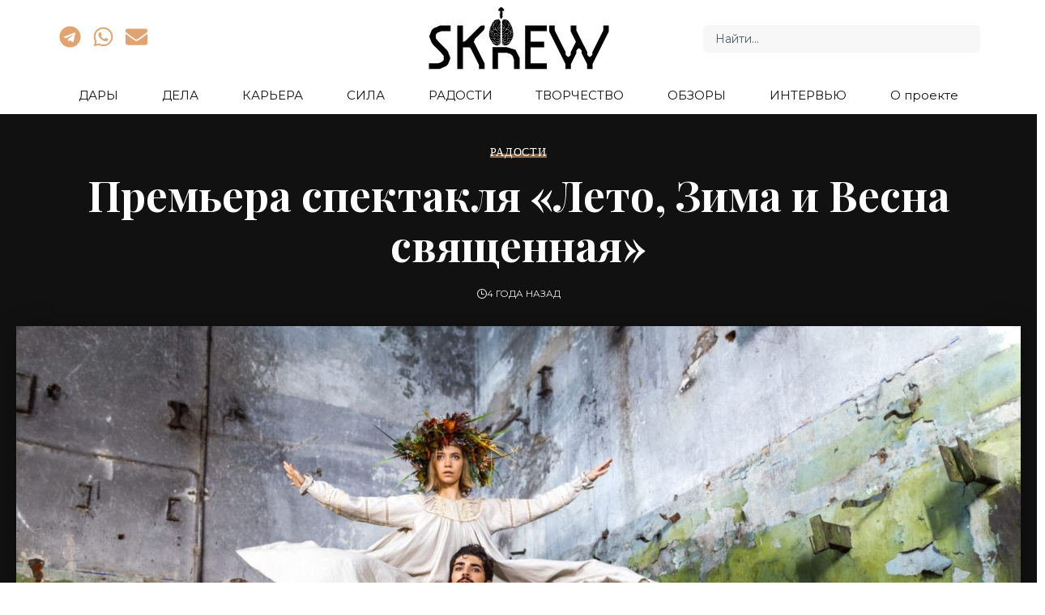

--- FILE ---
content_type: text/html; charset=UTF-8
request_url: https://skrew.ru/premera-cpektaklya-leto-zima-i-vesna-svyashhennaya/
body_size: 31922
content:
<!DOCTYPE html>
<html lang="ru-RU">
<head>
	<meta charset="UTF-8">
	<meta name="viewport" content="width=device-width, initial-scale=1.0, viewport-fit=cover" />		<meta name='robots' content='index, follow, max-image-preview:large, max-snippet:-1, max-video-preview:-1' />

	<!-- This site is optimized with the Yoast SEO Premium plugin v26.6 (Yoast SEO v26.7) - https://yoast.com/wordpress/plugins/seo/ -->
	<title>Премьера cпектакля «Лето, Зима и Весна священная» - Skrew — проект о современной культуре</title>
	<link rel="preconnect" href="https://fonts.gstatic.com" crossorigin><link rel="preload" as="style" onload="this.onload=null;this.rel='stylesheet'" id="rb-preload-gfonts" href="https://fonts.googleapis.com/css?family=Montserrat%3A200%2C300%2C400%2C500%2C600%2C700%2C800%2C900%2C100italic%2C200italic%2C300italic%2C400italic%2C500italic%2C600italic%2C700italic%2C800italic%2C900italic%7CMarcellus%3A400%7CPlayfair+Display%3A700%7COxygen%3A400%2C700%7CEncode+Sans+Condensed%3A400%2C500%2C600%2C700%2C800%7CRoboto:100,100italic,200,200italic,300,300italic,400,400italic,500,500italic,600,600italic,700,700italic,800,800italic,900,900italic%7CRoboto+Slab:100,100italic,200,200italic,300,300italic,400,400italic,500,500italic,600,600italic,700,700italic,800,800italic,900,900italic&#038;subset=cyrillic%2Ccyrillic&amp;display=swap" crossorigin><noscript><link rel="stylesheet" href="https://fonts.googleapis.com/css?family=Montserrat%3A200%2C300%2C400%2C500%2C600%2C700%2C800%2C900%2C100italic%2C200italic%2C300italic%2C400italic%2C500italic%2C600italic%2C700italic%2C800italic%2C900italic%7CMarcellus%3A400%7CPlayfair+Display%3A700%7COxygen%3A400%2C700%7CEncode+Sans+Condensed%3A400%2C500%2C600%2C700%2C800%7CRoboto:100,100italic,200,200italic,300,300italic,400,400italic,500,500italic,600,600italic,700,700italic,800,800italic,900,900italic%7CRoboto+Slab:100,100italic,200,200italic,300,300italic,400,400italic,500,500italic,600,600italic,700,700italic,800,800italic,900,900italic&#038;subset=cyrillic%2Ccyrillic&amp;display=swap"></noscript><link rel="canonical" href="https://skrew.ru/premera-cpektaklya-leto-zima-i-vesna-svyashhennaya/" />
	<meta property="og:locale" content="ru_RU" />
	<meta property="og:type" content="article" />
	<meta property="og:title" content="Премьера cпектакля «Лето, Зима и Весна священная»" />
	<meta property="og:description" content="Театр «Балет Москва» на сцене Центра им. Вс. Мейерхольда. 108 лет назад Игорь Стравинский увидел во сне ритуал жертвоприношения и написал «Весну священную». Николай Рерих под впечатлением от музыки создал фантастические полотна, а Вацлав Нижинский, вдохновленный аудио-визуальным рядом, совершил революцию в хореографии, изобрел новый язык танца. «Весна священная» оказалась не просто революционным произведением, а настоящим [&hellip;]" />
	<meta property="og:url" content="https://skrew.ru/premera-cpektaklya-leto-zima-i-vesna-svyashhennaya/" />
	<meta property="og:site_name" content="Skrew — проект о современной культуре" />
	<meta property="article:author" content="https://www.facebook.com/Skrew.ru" />
	<meta property="article:published_time" content="2021-08-16T15:48:29+00:00" />
	<meta property="article:modified_time" content="2021-08-26T11:34:23+00:00" />
	<meta property="og:image" content="https://skrew.ru/wp-content/uploads/2021/08/2_leto-zima-i-vesna-svyashhennaya_balet-moskva_foto-n.-dumko-scaled.jpg" />
	<meta property="og:image:width" content="2560" />
	<meta property="og:image:height" content="1814" />
	<meta property="og:image:type" content="image/jpeg" />
	<meta name="author" content="skrew" />
	<meta name="twitter:card" content="summary_large_image" />
	<meta name="twitter:label1" content="Написано автором" />
	<meta name="twitter:data1" content="skrew" />
	<script type="application/ld+json" class="yoast-schema-graph">{"@context":"https://schema.org","@graph":[{"@type":"Article","@id":"https://skrew.ru/premera-cpektaklya-leto-zima-i-vesna-svyashhennaya/#article","isPartOf":{"@id":"https://skrew.ru/premera-cpektaklya-leto-zima-i-vesna-svyashhennaya/"},"author":{"name":"skrew","@id":"https://skrew.ru/#/schema/person/1a6a852105acbf0e0bff04ed1ed4d940"},"headline":"Премьера cпектакля «Лето, Зима и Весна священная»","datePublished":"2021-08-16T15:48:29+00:00","dateModified":"2021-08-26T11:34:23+00:00","mainEntityOfPage":{"@id":"https://skrew.ru/premera-cpektaklya-leto-zima-i-vesna-svyashhennaya/"},"wordCount":558,"commentCount":0,"publisher":{"@id":"https://skrew.ru/#organization"},"image":{"@id":"https://skrew.ru/premera-cpektaklya-leto-zima-i-vesna-svyashhennaya/#primaryimage"},"thumbnailUrl":"https://skrew.ru/wp-content/uploads/2021/08/2_leto-zima-i-vesna-svyashhennaya_balet-moskva_foto-n.-dumko-scaled.jpg","keywords":["премьера","спектакль","ЦИМ"],"articleSection":["РАДОСТИ"],"inLanguage":"ru-RU","potentialAction":[{"@type":"CommentAction","name":"Comment","target":["https://skrew.ru/premera-cpektaklya-leto-zima-i-vesna-svyashhennaya/#respond"]}]},{"@type":"WebPage","@id":"https://skrew.ru/premera-cpektaklya-leto-zima-i-vesna-svyashhennaya/","url":"https://skrew.ru/premera-cpektaklya-leto-zima-i-vesna-svyashhennaya/","name":"Премьера cпектакля «Лето, Зима и Весна священная» - Skrew — проект о современной культуре","isPartOf":{"@id":"https://skrew.ru/#website"},"primaryImageOfPage":{"@id":"https://skrew.ru/premera-cpektaklya-leto-zima-i-vesna-svyashhennaya/#primaryimage"},"image":{"@id":"https://skrew.ru/premera-cpektaklya-leto-zima-i-vesna-svyashhennaya/#primaryimage"},"thumbnailUrl":"https://skrew.ru/wp-content/uploads/2021/08/2_leto-zima-i-vesna-svyashhennaya_balet-moskva_foto-n.-dumko-scaled.jpg","datePublished":"2021-08-16T15:48:29+00:00","dateModified":"2021-08-26T11:34:23+00:00","breadcrumb":{"@id":"https://skrew.ru/premera-cpektaklya-leto-zima-i-vesna-svyashhennaya/#breadcrumb"},"inLanguage":"ru-RU","potentialAction":[{"@type":"ReadAction","target":["https://skrew.ru/premera-cpektaklya-leto-zima-i-vesna-svyashhennaya/"]}]},{"@type":"ImageObject","inLanguage":"ru-RU","@id":"https://skrew.ru/premera-cpektaklya-leto-zima-i-vesna-svyashhennaya/#primaryimage","url":"https://skrew.ru/wp-content/uploads/2021/08/2_leto-zima-i-vesna-svyashhennaya_balet-moskva_foto-n.-dumko-scaled.jpg","contentUrl":"https://skrew.ru/wp-content/uploads/2021/08/2_leto-zima-i-vesna-svyashhennaya_balet-moskva_foto-n.-dumko-scaled.jpg","width":2048,"height":1451},{"@type":"BreadcrumbList","@id":"https://skrew.ru/premera-cpektaklya-leto-zima-i-vesna-svyashhennaya/#breadcrumb","itemListElement":[{"@type":"ListItem","position":1,"name":"Главная страница","item":"https://skrew.ru/"},{"@type":"ListItem","position":2,"name":"Blog","item":"https://skrew.ru/blog/"},{"@type":"ListItem","position":3,"name":"Премьера cпектакля «Лето, Зима и Весна священная»"}]},{"@type":"WebSite","@id":"https://skrew.ru/#website","url":"https://skrew.ru/","name":"Skrew — это цифровая платформа, посвященная современной культуре во всех ее проявлениях.","description":"Цифровое медиа, исследующее современную арт-сцену. Сегодня нас шестеро, и мы растем — всегда открыты к коллаборациям с новыми авторами и единомышленниками.","publisher":{"@id":"https://skrew.ru/#organization"},"alternateName":"Skrew","potentialAction":[{"@type":"SearchAction","target":{"@type":"EntryPoint","urlTemplate":"https://skrew.ru/?s={search_term_string}"},"query-input":{"@type":"PropertyValueSpecification","valueRequired":true,"valueName":"search_term_string"}}],"inLanguage":"ru-RU"},{"@type":"Organization","@id":"https://skrew.ru/#organization","name":"Skrew — это цифровая платформа, посвященная современной культуре во всех ее проявлениях.","url":"https://skrew.ru/","logo":{"@type":"ImageObject","inLanguage":"ru-RU","@id":"https://skrew.ru/#/schema/logo/image/","url":"https://skrew.ru/wp-content/uploads/2023/03/cropped-skrew_fav-1.png","contentUrl":"https://skrew.ru/wp-content/uploads/2023/03/cropped-skrew_fav-1.png","width":512,"height":512,"caption":"Skrew — это цифровая платформа, посвященная современной культуре во всех ее проявлениях."},"image":{"@id":"https://skrew.ru/#/schema/logo/image/"},"sameAs":["https://t.me/skrewru"],"description":"Skrew — это цифровое медиа, исследующее современную арт-сцену. Сегодня нас шестеро, и мы растем — всегда открыты к коллаборациям с новыми авторами и единомышленниками.","email":"all@skrew.ru","legalName":"Skrew"},{"@type":"Person","@id":"https://skrew.ru/#/schema/person/1a6a852105acbf0e0bff04ed1ed4d940","name":"skrew","image":{"@type":"ImageObject","inLanguage":"ru-RU","@id":"https://skrew.ru/#/schema/person/image/","url":"https://secure.gravatar.com/avatar/8278eb5ce221be923910bec794cdb24a1dcc085fc791c6a0f0adf9344dee1130?s=96&d=mm&r=g","contentUrl":"https://secure.gravatar.com/avatar/8278eb5ce221be923910bec794cdb24a1dcc085fc791c6a0f0adf9344dee1130?s=96&d=mm&r=g","caption":"skrew"},"description":"https://t.me/skrewru","sameAs":["https://skrew.ru/","https://www.facebook.com/Skrew.ru","https://www.instagram.com/skrew.ru/"],"url":"https://skrew.ru/author/skrewru/"}]}</script>
	<!-- / Yoast SEO Premium plugin. -->


<link rel='dns-prefetch' href='//www.googletagmanager.com' />
<link rel="alternate" type="application/rss+xml" title="Skrew — проект о современной культуре &raquo; Лента" href="https://skrew.ru/feed/" />
<link rel="alternate" type="application/rss+xml" title="Skrew — проект о современной культуре &raquo; Лента комментариев" href="https://skrew.ru/comments/feed/" />
<link rel="alternate" type="application/rss+xml" title="Skrew — проект о современной культуре &raquo; Лента комментариев к &laquo;Премьера cпектакля «Лето, Зима и Весна священная»&raquo;" href="https://skrew.ru/premera-cpektaklya-leto-zima-i-vesna-svyashhennaya/feed/" />
<link rel="alternate" title="oEmbed (JSON)" type="application/json+oembed" href="https://skrew.ru/wp-json/oembed/1.0/embed?url=https%3A%2F%2Fskrew.ru%2Fpremera-cpektaklya-leto-zima-i-vesna-svyashhennaya%2F" />
<link rel="alternate" title="oEmbed (XML)" type="text/xml+oembed" href="https://skrew.ru/wp-json/oembed/1.0/embed?url=https%3A%2F%2Fskrew.ru%2Fpremera-cpektaklya-leto-zima-i-vesna-svyashhennaya%2F&#038;format=xml" />
			<link rel="pingback" href="https://skrew.ru/xmlrpc.php" />
		<script type="application/ld+json">{
    "@context": "https://schema.org",
    "@type": "Organization",
    "legalName": "Skrew \u2014 \u043f\u0440\u043e\u0435\u043a\u0442 \u043e \u0441\u043e\u0432\u0440\u0435\u043c\u0435\u043d\u043d\u043e\u0439 \u043a\u0443\u043b\u044c\u0442\u0443\u0440\u0435",
    "url": "https://skrew.ru/",
    "logo": "https://skrew.ru/wp-content/uploads/2025/10/skrew-logo_black_120px.png",
    "sameAs": [
        "https://t.me/skrewru"
    ]
}</script>
<style id='wp-img-auto-sizes-contain-inline-css'>
img:is([sizes=auto i],[sizes^="auto," i]){contain-intrinsic-size:3000px 1500px}
/*# sourceURL=wp-img-auto-sizes-contain-inline-css */
</style>
<style id='wp-emoji-styles-inline-css'>

	img.wp-smiley, img.emoji {
		display: inline !important;
		border: none !important;
		box-shadow: none !important;
		height: 1em !important;
		width: 1em !important;
		margin: 0 0.07em !important;
		vertical-align: -0.1em !important;
		background: none !important;
		padding: 0 !important;
	}
/*# sourceURL=wp-emoji-styles-inline-css */
</style>
<link rel='stylesheet' id='wp-block-library-css' href='https://skrew.ru/wp-includes/css/dist/block-library/style.min.css?ver=6.9' media='all' />
<style id='classic-theme-styles-inline-css'>
/*! This file is auto-generated */
.wp-block-button__link{color:#fff;background-color:#32373c;border-radius:9999px;box-shadow:none;text-decoration:none;padding:calc(.667em + 2px) calc(1.333em + 2px);font-size:1.125em}.wp-block-file__button{background:#32373c;color:#fff;text-decoration:none}
/*# sourceURL=/wp-includes/css/classic-themes.min.css */
</style>
<link rel='stylesheet' id='foxiz-elements-css' href='https://skrew.ru/wp-content/plugins/foxiz-core/lib/foxiz-elements/public/style.css?ver=3.1' media='all' />
<style id='global-styles-inline-css'>
:root{--wp--preset--aspect-ratio--square: 1;--wp--preset--aspect-ratio--4-3: 4/3;--wp--preset--aspect-ratio--3-4: 3/4;--wp--preset--aspect-ratio--3-2: 3/2;--wp--preset--aspect-ratio--2-3: 2/3;--wp--preset--aspect-ratio--16-9: 16/9;--wp--preset--aspect-ratio--9-16: 9/16;--wp--preset--color--black: #000000;--wp--preset--color--cyan-bluish-gray: #abb8c3;--wp--preset--color--white: #ffffff;--wp--preset--color--pale-pink: #f78da7;--wp--preset--color--vivid-red: #cf2e2e;--wp--preset--color--luminous-vivid-orange: #ff6900;--wp--preset--color--luminous-vivid-amber: #fcb900;--wp--preset--color--light-green-cyan: #7bdcb5;--wp--preset--color--vivid-green-cyan: #00d084;--wp--preset--color--pale-cyan-blue: #8ed1fc;--wp--preset--color--vivid-cyan-blue: #0693e3;--wp--preset--color--vivid-purple: #9b51e0;--wp--preset--gradient--vivid-cyan-blue-to-vivid-purple: linear-gradient(135deg,rgb(6,147,227) 0%,rgb(155,81,224) 100%);--wp--preset--gradient--light-green-cyan-to-vivid-green-cyan: linear-gradient(135deg,rgb(122,220,180) 0%,rgb(0,208,130) 100%);--wp--preset--gradient--luminous-vivid-amber-to-luminous-vivid-orange: linear-gradient(135deg,rgb(252,185,0) 0%,rgb(255,105,0) 100%);--wp--preset--gradient--luminous-vivid-orange-to-vivid-red: linear-gradient(135deg,rgb(255,105,0) 0%,rgb(207,46,46) 100%);--wp--preset--gradient--very-light-gray-to-cyan-bluish-gray: linear-gradient(135deg,rgb(238,238,238) 0%,rgb(169,184,195) 100%);--wp--preset--gradient--cool-to-warm-spectrum: linear-gradient(135deg,rgb(74,234,220) 0%,rgb(151,120,209) 20%,rgb(207,42,186) 40%,rgb(238,44,130) 60%,rgb(251,105,98) 80%,rgb(254,248,76) 100%);--wp--preset--gradient--blush-light-purple: linear-gradient(135deg,rgb(255,206,236) 0%,rgb(152,150,240) 100%);--wp--preset--gradient--blush-bordeaux: linear-gradient(135deg,rgb(254,205,165) 0%,rgb(254,45,45) 50%,rgb(107,0,62) 100%);--wp--preset--gradient--luminous-dusk: linear-gradient(135deg,rgb(255,203,112) 0%,rgb(199,81,192) 50%,rgb(65,88,208) 100%);--wp--preset--gradient--pale-ocean: linear-gradient(135deg,rgb(255,245,203) 0%,rgb(182,227,212) 50%,rgb(51,167,181) 100%);--wp--preset--gradient--electric-grass: linear-gradient(135deg,rgb(202,248,128) 0%,rgb(113,206,126) 100%);--wp--preset--gradient--midnight: linear-gradient(135deg,rgb(2,3,129) 0%,rgb(40,116,252) 100%);--wp--preset--font-size--small: 13px;--wp--preset--font-size--medium: 20px;--wp--preset--font-size--large: 36px;--wp--preset--font-size--x-large: 42px;--wp--preset--spacing--20: 0.44rem;--wp--preset--spacing--30: 0.67rem;--wp--preset--spacing--40: 1rem;--wp--preset--spacing--50: 1.5rem;--wp--preset--spacing--60: 2.25rem;--wp--preset--spacing--70: 3.38rem;--wp--preset--spacing--80: 5.06rem;--wp--preset--shadow--natural: 6px 6px 9px rgba(0, 0, 0, 0.2);--wp--preset--shadow--deep: 12px 12px 50px rgba(0, 0, 0, 0.4);--wp--preset--shadow--sharp: 6px 6px 0px rgba(0, 0, 0, 0.2);--wp--preset--shadow--outlined: 6px 6px 0px -3px rgb(255, 255, 255), 6px 6px rgb(0, 0, 0);--wp--preset--shadow--crisp: 6px 6px 0px rgb(0, 0, 0);}:where(.is-layout-flex){gap: 0.5em;}:where(.is-layout-grid){gap: 0.5em;}body .is-layout-flex{display: flex;}.is-layout-flex{flex-wrap: wrap;align-items: center;}.is-layout-flex > :is(*, div){margin: 0;}body .is-layout-grid{display: grid;}.is-layout-grid > :is(*, div){margin: 0;}:where(.wp-block-columns.is-layout-flex){gap: 2em;}:where(.wp-block-columns.is-layout-grid){gap: 2em;}:where(.wp-block-post-template.is-layout-flex){gap: 1.25em;}:where(.wp-block-post-template.is-layout-grid){gap: 1.25em;}.has-black-color{color: var(--wp--preset--color--black) !important;}.has-cyan-bluish-gray-color{color: var(--wp--preset--color--cyan-bluish-gray) !important;}.has-white-color{color: var(--wp--preset--color--white) !important;}.has-pale-pink-color{color: var(--wp--preset--color--pale-pink) !important;}.has-vivid-red-color{color: var(--wp--preset--color--vivid-red) !important;}.has-luminous-vivid-orange-color{color: var(--wp--preset--color--luminous-vivid-orange) !important;}.has-luminous-vivid-amber-color{color: var(--wp--preset--color--luminous-vivid-amber) !important;}.has-light-green-cyan-color{color: var(--wp--preset--color--light-green-cyan) !important;}.has-vivid-green-cyan-color{color: var(--wp--preset--color--vivid-green-cyan) !important;}.has-pale-cyan-blue-color{color: var(--wp--preset--color--pale-cyan-blue) !important;}.has-vivid-cyan-blue-color{color: var(--wp--preset--color--vivid-cyan-blue) !important;}.has-vivid-purple-color{color: var(--wp--preset--color--vivid-purple) !important;}.has-black-background-color{background-color: var(--wp--preset--color--black) !important;}.has-cyan-bluish-gray-background-color{background-color: var(--wp--preset--color--cyan-bluish-gray) !important;}.has-white-background-color{background-color: var(--wp--preset--color--white) !important;}.has-pale-pink-background-color{background-color: var(--wp--preset--color--pale-pink) !important;}.has-vivid-red-background-color{background-color: var(--wp--preset--color--vivid-red) !important;}.has-luminous-vivid-orange-background-color{background-color: var(--wp--preset--color--luminous-vivid-orange) !important;}.has-luminous-vivid-amber-background-color{background-color: var(--wp--preset--color--luminous-vivid-amber) !important;}.has-light-green-cyan-background-color{background-color: var(--wp--preset--color--light-green-cyan) !important;}.has-vivid-green-cyan-background-color{background-color: var(--wp--preset--color--vivid-green-cyan) !important;}.has-pale-cyan-blue-background-color{background-color: var(--wp--preset--color--pale-cyan-blue) !important;}.has-vivid-cyan-blue-background-color{background-color: var(--wp--preset--color--vivid-cyan-blue) !important;}.has-vivid-purple-background-color{background-color: var(--wp--preset--color--vivid-purple) !important;}.has-black-border-color{border-color: var(--wp--preset--color--black) !important;}.has-cyan-bluish-gray-border-color{border-color: var(--wp--preset--color--cyan-bluish-gray) !important;}.has-white-border-color{border-color: var(--wp--preset--color--white) !important;}.has-pale-pink-border-color{border-color: var(--wp--preset--color--pale-pink) !important;}.has-vivid-red-border-color{border-color: var(--wp--preset--color--vivid-red) !important;}.has-luminous-vivid-orange-border-color{border-color: var(--wp--preset--color--luminous-vivid-orange) !important;}.has-luminous-vivid-amber-border-color{border-color: var(--wp--preset--color--luminous-vivid-amber) !important;}.has-light-green-cyan-border-color{border-color: var(--wp--preset--color--light-green-cyan) !important;}.has-vivid-green-cyan-border-color{border-color: var(--wp--preset--color--vivid-green-cyan) !important;}.has-pale-cyan-blue-border-color{border-color: var(--wp--preset--color--pale-cyan-blue) !important;}.has-vivid-cyan-blue-border-color{border-color: var(--wp--preset--color--vivid-cyan-blue) !important;}.has-vivid-purple-border-color{border-color: var(--wp--preset--color--vivid-purple) !important;}.has-vivid-cyan-blue-to-vivid-purple-gradient-background{background: var(--wp--preset--gradient--vivid-cyan-blue-to-vivid-purple) !important;}.has-light-green-cyan-to-vivid-green-cyan-gradient-background{background: var(--wp--preset--gradient--light-green-cyan-to-vivid-green-cyan) !important;}.has-luminous-vivid-amber-to-luminous-vivid-orange-gradient-background{background: var(--wp--preset--gradient--luminous-vivid-amber-to-luminous-vivid-orange) !important;}.has-luminous-vivid-orange-to-vivid-red-gradient-background{background: var(--wp--preset--gradient--luminous-vivid-orange-to-vivid-red) !important;}.has-very-light-gray-to-cyan-bluish-gray-gradient-background{background: var(--wp--preset--gradient--very-light-gray-to-cyan-bluish-gray) !important;}.has-cool-to-warm-spectrum-gradient-background{background: var(--wp--preset--gradient--cool-to-warm-spectrum) !important;}.has-blush-light-purple-gradient-background{background: var(--wp--preset--gradient--blush-light-purple) !important;}.has-blush-bordeaux-gradient-background{background: var(--wp--preset--gradient--blush-bordeaux) !important;}.has-luminous-dusk-gradient-background{background: var(--wp--preset--gradient--luminous-dusk) !important;}.has-pale-ocean-gradient-background{background: var(--wp--preset--gradient--pale-ocean) !important;}.has-electric-grass-gradient-background{background: var(--wp--preset--gradient--electric-grass) !important;}.has-midnight-gradient-background{background: var(--wp--preset--gradient--midnight) !important;}.has-small-font-size{font-size: var(--wp--preset--font-size--small) !important;}.has-medium-font-size{font-size: var(--wp--preset--font-size--medium) !important;}.has-large-font-size{font-size: var(--wp--preset--font-size--large) !important;}.has-x-large-font-size{font-size: var(--wp--preset--font-size--x-large) !important;}
:where(.wp-block-post-template.is-layout-flex){gap: 1.25em;}:where(.wp-block-post-template.is-layout-grid){gap: 1.25em;}
:where(.wp-block-term-template.is-layout-flex){gap: 1.25em;}:where(.wp-block-term-template.is-layout-grid){gap: 1.25em;}
:where(.wp-block-columns.is-layout-flex){gap: 2em;}:where(.wp-block-columns.is-layout-grid){gap: 2em;}
:root :where(.wp-block-pullquote){font-size: 1.5em;line-height: 1.6;}
/*# sourceURL=global-styles-inline-css */
</style>
<link rel='stylesheet' id='e-animation-shrink-css' href='https://skrew.ru/wp-content/plugins/elementor/assets/lib/animations/styles/e-animation-shrink.min.css?ver=3.34.1' media='all' />
<link rel='stylesheet' id='elementor-frontend-css' href='https://skrew.ru/wp-content/plugins/elementor/assets/css/frontend.min.css?ver=3.34.1' media='all' />
<link rel='stylesheet' id='widget-social-icons-css' href='https://skrew.ru/wp-content/plugins/elementor/assets/css/widget-social-icons.min.css?ver=3.34.1' media='all' />
<link rel='stylesheet' id='e-apple-webkit-css' href='https://skrew.ru/wp-content/plugins/elementor/assets/css/conditionals/apple-webkit.min.css?ver=3.34.1' media='all' />
<link rel='stylesheet' id='widget-image-css' href='https://skrew.ru/wp-content/plugins/elementor/assets/css/widget-image.min.css?ver=3.34.1' media='all' />
<link rel='stylesheet' id='widget-search-css' href='https://skrew.ru/wp-content/plugins/elementor-pro/assets/css/widget-search.min.css?ver=3.34.0' media='all' />
<link rel='stylesheet' id='widget-nav-menu-css' href='https://skrew.ru/wp-content/plugins/elementor-pro/assets/css/widget-nav-menu.min.css?ver=3.34.0' media='all' />
<link rel='stylesheet' id='widget-off-canvas-css' href='https://skrew.ru/wp-content/plugins/elementor-pro/assets/css/widget-off-canvas.min.css?ver=3.34.0' media='all' />
<link rel='stylesheet' id='widget-heading-css' href='https://skrew.ru/wp-content/plugins/elementor/assets/css/widget-heading.min.css?ver=3.34.1' media='all' />
<link rel='stylesheet' id='elementor-post-15092-css' href='https://skrew.ru/wp-content/uploads/elementor/css/post-15092.css?ver=1768717150' media='all' />
<link rel='stylesheet' id='elementor-post-15418-css' href='https://skrew.ru/wp-content/uploads/elementor/css/post-15418.css?ver=1768717150' media='all' />
<link rel='stylesheet' id='elementor-post-15335-css' href='https://skrew.ru/wp-content/uploads/elementor/css/post-15335.css?ver=1768717150' media='all' />

<link rel='stylesheet' id='foxiz-main-css' href='https://skrew.ru/wp-content/themes/foxiz/assets/css/main.css?ver=2.7.0' media='all' />
<style id='foxiz-main-inline-css'>
:root {--body-family:Montserrat;--body-fweight:400;--body-fcolor:#111111;--body-fsize:15px;--h1-family:Montserrat;--h1-fweight:400;--h2-family:Montserrat;--h2-fweight:400;--h3-family:Montserrat;--h3-fweight:400;--h4-family:Montserrat;--h4-fweight:400;--h5-family:Montserrat;--h5-fweight:400;--h6-family:Montserrat;--h6-fweight:400;--cat-family:Marcellus;--cat-fweight:400;--cat-transform:uppercase;--cat-fsize:11px;--meta-family:Montserrat;--meta-fweight:400;--meta-transform:uppercase;--meta-fsize:10px;--meta-b-family:Montserrat;--meta-b-fweight:600;--meta-b-transform:uppercase;--input-family:Montserrat;--input-fweight:400;--btn-family:Montserrat;--btn-fweight:400;--btn-transform:uppercase;--btn-fsize:11px;--menu-family:Montserrat;--menu-fweight:400;--menu-transform:uppercase;--menu-fsize:13px;--menu-fspace:0.00000em;--submenu-family:Montserrat;--submenu-fweight:400;--dwidgets-family:Montserrat;--dwidgets-fweight:400;--headline-family:Playfair Display;--headline-fweight:700;--headline-fsize:52px;--tagline-family:Montserrat;--tagline-fweight:500;--tagline-fsize:18px;--heading-family:Montserrat;--heading-fweight:600;--heading-fspace:-.5px;--quote-family:Montserrat;--quote-fweight:600;--bcrumb-family:Montserrat;--bcrumb-fweight:400;--headline-s-fsize : 48px;--tagline-s-fsize : 16px;}@media (max-width: 1024px) {body {--excerpt-fsize : 13px;--headline-fsize : 35px;--headline-s-fsize : 35px;--tagline-fsize : 13px;--tagline-s-fsize : 13px;}}@media (max-width: 767px) {body {--excerpt-fsize : 13px;--headline-fsize : 27px;--headline-s-fsize : 27px;--tagline-fsize : 13px;--tagline-s-fsize : 13px;}}:root {--g-color :#e1a470;--g-color-90 :#e1a470e6;--dark-accent :#111111;--dark-accent-90 :#111111e6;--dark-accent-0 :#11111100;}[data-theme="dark"], .light-scheme {--solid-white :#111111;--dark-accent :#222222;--dark-accent-90 :#222222e6;--dark-accent-0 :#22222200;--meta-fcolor :#f2f2f2;}[data-theme="dark"].is-hd-4 {--nav-bg: #191c20;--nav-bg-from: #191c20;--nav-bg-to: #191c20;--nav-bg-glass: #191c2011;--nav-bg-glass-from: #191c2011;--nav-bg-glass-to: #191c2011;}.is-hd-5, body.is-hd-5:not(.sticky-on) {--hd-logo-height :100px;}[data-theme="dark"].is-hd-5, [data-theme="dark"].is-hd-5:not(.sticky-on) {--nav-bg: #111111;--nav-bg-from: #111111;--nav-bg-to: #111111;--nav-bg-glass: #11111111;--nav-bg-glass-from: #11111111;--nav-bg-glass-to: #11111111;}:root {--topad-spacing :15px;--round-3 :0px;--round-5 :0px;--round-7 :0px;--hyperlink-line-color :var(--g-color);--heading-sub-color :#111111;--s-content-width : 760px;--max-width-wo-sb : 840px;--s10-feat-ratio :45%;--s11-feat-ratio :45%;--login-popup-w : 350px;}[data-theme="dark"], .light-scheme {--heading-sub-color :#ffffff; }.p-readmore { font-family:Montserrat;font-weight:500;}.mobile-menu > li > a  { font-family:Montserrat;font-weight:400;}.mobile-menu .sub-menu a, .logged-mobile-menu a { font-family:Montserrat;font-weight:400;}.mobile-qview a { font-family:Montserrat;font-weight:400;}.search-header:before { background-repeat : no-repeat;background-size : cover;background-image : url(https://skrew.ru/wp-content/uploads/2013/01/oohmag_banner.gif);background-attachment : scroll;background-position : center center;}[data-theme="dark"] .search-header:before { background-repeat : no-repeat;background-size : cover;background-image : url(https://export.themeruby.com/foxiz/fashion/wp-content/uploads/sites/4/2022/02/search-bgd.jpg);background-attachment : scroll;background-position : center center;}.footer-has-bg { background-color : #0000000a;}[data-theme="dark"] .footer-has-bg { background-color : #16181c;}#amp-mobile-version-switcher { display: none; }.search-icon-svg { background-image: url(https://skrew.ru/wp-content/uploads/2013/01/russia-projects-cultural-creative-economy-cultural-management-forth-image.gif); background-size: cover; background-color: transparent; }.notification-icon-svg { background-image: url(https://skrew.ru/wp-content/uploads/2013/01/smm1.jpg); background-size: cover; background-color: transparent; }.login-icon-svg { -webkit-mask-image: url(https://export.themeruby.com/foxiz/fashion/wp-content/uploads/sites/4/2022/08/users.svg);mask-image: url(https://export.themeruby.com/foxiz/fashion/wp-content/uploads/sites/4/2022/08/users.svg); }.menu-item-15215 span.menu-sub-title { color: #ff7070 !important;}.menu-item-15215 span.menu-sub-title { background-color: #ff707015;}[data-theme="dark"] .menu-item-15215 span.menu-sub-title { color: #fff !important;}[data-theme="dark"] .menu-item-15215 span.menu-sub-title { background-color: #ff7070;}.menu-item-15213 span.menu-sub-title { color: #fff !important;}.menu-item-15213 span.menu-sub-title { background-color: #ff7070;}.menu-item-15221 span.menu-sub-title { color: #ff184e !important;}.menu-item-15221 span.menu-sub-title { background-color: #ff184e20;}[data-theme="dark"] .menu-item-15221 span.menu-sub-title { color: #fff !important;}[data-theme="dark"] .menu-item-15221 span.menu-sub-title { background-color: #ff184e;}.login-icon-svg, .rbi-user.wnav-icon { font-size: 24px;}@media (max-width: 767px) { .login-icon-svg, .rbi-user.wnav-icon { font-size: 20.4px;} }
/*# sourceURL=foxiz-main-inline-css */
</style>
<link rel='stylesheet' id='foxiz-print-css' href='https://skrew.ru/wp-content/themes/foxiz/assets/css/print.css?ver=2.7.0' media='all' />
<link rel='stylesheet' id='foxiz-style-css' href='https://skrew.ru/wp-content/themes/foxiz-child/style.css?ver=2.7.0' media='all' />


<script src="https://skrew.ru/wp-includes/js/jquery/jquery.min.js?ver=3.7.1" id="jquery-core-js"></script>
<script src="https://skrew.ru/wp-includes/js/jquery/jquery-migrate.min.js?ver=3.4.1" id="jquery-migrate-js"></script>
<script src="https://skrew.ru/wp-content/plugins/wp-yandex-metrika/assets/YmEc.min.js?ver=1.2.2" id="wp-yandex-metrika_YmEc-js"></script>
<script id="wp-yandex-metrika_YmEc-js-after">
window.tmpwpym={datalayername:'dataLayer',counters:JSON.parse('[{"number":"72794374","webvisor":"1"}]'),targets:JSON.parse('[]')};
//# sourceURL=wp-yandex-metrika_YmEc-js-after
</script>
<script src="https://skrew.ru/wp-content/plugins/wp-yandex-metrika/assets/frontend.min.js?ver=1.2.2" id="wp-yandex-metrika_frontend-js"></script>

<!-- Сниппет тегов Google (gtag.js), добавленный Site Kit -->
<!-- Сниппет Google Analytics добавлен с помощью Site Kit -->
<script src="https://www.googletagmanager.com/gtag/js?id=GT-TB7GDPTX" id="google_gtagjs-js" async></script>
<script id="google_gtagjs-js-after">
window.dataLayer = window.dataLayer || [];function gtag(){dataLayer.push(arguments);}
gtag("set","linker",{"domains":["skrew.ru"]});
gtag("js", new Date());
gtag("set", "developer_id.dZTNiMT", true);
gtag("config", "GT-TB7GDPTX", {"googlesitekit_post_categories":"\u0420\u0410\u0414\u041e\u0421\u0422\u0418"});
 window._googlesitekit = window._googlesitekit || {}; window._googlesitekit.throttledEvents = []; window._googlesitekit.gtagEvent = (name, data) => { var key = JSON.stringify( { name, data } ); if ( !! window._googlesitekit.throttledEvents[ key ] ) { return; } window._googlesitekit.throttledEvents[ key ] = true; setTimeout( () => { delete window._googlesitekit.throttledEvents[ key ]; }, 5 ); gtag( "event", name, { ...data, event_source: "site-kit" } ); }; 
//# sourceURL=google_gtagjs-js-after
</script>
<link rel="preload" href="https://skrew.ru/wp-content/themes/foxiz/assets/fonts/icons.woff2?ver=2.5.0" as="font" type="font/woff2" crossorigin="anonymous"> <link rel="https://api.w.org/" href="https://skrew.ru/wp-json/" /><link rel="alternate" title="JSON" type="application/json" href="https://skrew.ru/wp-json/wp/v2/posts/10493" /><link rel="EditURI" type="application/rsd+xml" title="RSD" href="https://skrew.ru/xmlrpc.php?rsd" />
<meta name="generator" content="WordPress 6.9" />
<link rel='shortlink' href='https://skrew.ru/?p=10493' />
<meta name="generator" content="Site Kit by Google 1.170.0" /><meta name="verification" content="f612c7d25f5690ad41496fcfdbf8d1" /><meta name="generator" content="Elementor 3.34.1; features: e_font_icon_svg, additional_custom_breakpoints; settings: css_print_method-external, google_font-enabled, font_display-swap">
<script type="application/ld+json">{
    "@context": "https://schema.org",
    "@type": "WebSite",
    "@id": "https://skrew.ru/#website",
    "url": "https://skrew.ru/",
    "name": "Skrew \u2014 \u043f\u0440\u043e\u0435\u043a\u0442 \u043e \u0441\u043e\u0432\u0440\u0435\u043c\u0435\u043d\u043d\u043e\u0439 \u043a\u0443\u043b\u044c\u0442\u0443\u0440\u0435",
    "potentialAction": {
        "@type": "SearchAction",
        "target": "https://skrew.ru/?s={search_term_string}",
        "query-input": "required name=search_term_string"
    }
}</script>
			<style>
				.e-con.e-parent:nth-of-type(n+4):not(.e-lazyloaded):not(.e-no-lazyload),
				.e-con.e-parent:nth-of-type(n+4):not(.e-lazyloaded):not(.e-no-lazyload) * {
					background-image: none !important;
				}
				@media screen and (max-height: 1024px) {
					.e-con.e-parent:nth-of-type(n+3):not(.e-lazyloaded):not(.e-no-lazyload),
					.e-con.e-parent:nth-of-type(n+3):not(.e-lazyloaded):not(.e-no-lazyload) * {
						background-image: none !important;
					}
				}
				@media screen and (max-height: 640px) {
					.e-con.e-parent:nth-of-type(n+2):not(.e-lazyloaded):not(.e-no-lazyload),
					.e-con.e-parent:nth-of-type(n+2):not(.e-lazyloaded):not(.e-no-lazyload) * {
						background-image: none !important;
					}
				}
			</style>
			<script type="application/ld+json">{
    "@context": "https://schema.org",
    "@type": "Article",
    "headline": "\u041f\u0440\u0435\u043c\u044c\u0435\u0440\u0430 c\u043f\u0435\u043a\u0442\u0430\u043a\u043b\u044f \u00ab\u041b\u0435\u0442\u043e, \u0417\u0438\u043c\u0430 \u0438 \u0412\u0435\u0441\u043d\u0430 \u0441\u0432\u044f\u0449\u0435\u043d\u043d\u0430\u044f\u00bb",
    "description": "\u0422\u0435\u0430\u0442\u0440 \u00ab\u0411\u0430\u043b\u0435\u0442 \u041c\u043e\u0441\u043a\u0432\u0430\u00bb \u043d\u0430 \u0441\u0446\u0435\u043d\u0435 \u0426\u0435\u043d\u0442\u0440\u0430 \u0438\u043c. \u0412\u0441. \u041c\u0435\u0439\u0435\u0440\u0445\u043e\u043b\u044c\u0434\u0430. 108 \u043b\u0435\u0442 \u043d\u0430\u0437\u0430\u0434 \u0418\u0433\u043e\u0440\u044c \u0421\u0442\u0440\u0430\u0432\u0438\u043d\u0441\u043a\u0438\u0439 \u0443\u0432\u0438\u0434\u0435\u043b \u0432\u043e \u0441\u043d\u0435 \u0440\u0438\u0442\u0443\u0430\u043b \u0436\u0435\u0440\u0442\u0432\u043e\u043f\u0440\u0438\u043d\u043e\u0448\u0435\u043d\u0438\u044f \u0438 \u043d\u0430\u043f\u0438\u0441\u0430\u043b \u00ab\u0412\u0435\u0441\u043d\u0443 \u0441\u0432\u044f\u0449\u0435\u043d\u043d\u0443\u044e\u00bb. \u041d\u0438\u043a\u043e\u043b\u0430\u0439 \u0420\u0435\u0440\u0438\u0445 \u043f\u043e\u0434 \u0432\u043f\u0435\u0447\u0430\u0442\u043b\u0435\u043d\u0438\u0435\u043c \u043e\u0442 \u043c\u0443\u0437\u044b\u043a\u0438 \u0441\u043e\u0437\u0434\u0430\u043b \u0444\u0430\u043d\u0442\u0430\u0441\u0442\u0438\u0447\u0435\u0441\u043a\u0438\u0435 \u043f\u043e\u043b\u043e\u0442\u043d\u0430, \u0430 \u0412\u0430\u0446\u043b\u0430\u0432 \u041d\u0438\u0436\u0438\u043d\u0441\u043a\u0438\u0439, \u0432\u0434\u043e\u0445\u043d\u043e\u0432\u043b\u0435\u043d\u043d\u044b\u0439 \u0430\u0443\u0434\u0438\u043e-\u0432\u0438\u0437\u0443\u0430\u043b\u044c\u043d\u044b\u043c \u0440\u044f\u0434\u043e\u043c, \u0441\u043e\u0432\u0435\u0440\u0448\u0438\u043b \u0440\u0435\u0432\u043e\u043b\u044e\u0446\u0438\u044e \u0432 \u0445\u043e\u0440\u0435\u043e\u0433\u0440\u0430\u0444\u0438\u0438, \u0438\u0437\u043e\u0431\u0440\u0435\u043b \u043d\u043e\u0432\u044b\u0439 \u044f\u0437\u044b\u043a \u0442\u0430\u043d\u0446\u0430. \u00ab\u0412\u0435\u0441\u043d\u0430 \u0441\u0432\u044f\u0449\u0435\u043d\u043d\u0430\u044f\u00bb \u043e\u043a\u0430\u0437\u0430\u043b\u0430\u0441\u044c \u043d\u0435 \u043f\u0440\u043e\u0441\u0442\u043e \u0440\u0435\u0432\u043e\u043b\u044e\u0446\u0438\u043e\u043d\u043d\u044b\u043c",
    "mainEntityOfPage": {
        "@type": "WebPage",
        "@id": "https://skrew.ru/premera-cpektaklya-leto-zima-i-vesna-svyashhennaya/"
    },
    "author": {
        "@type": "Person",
        "name": "skrew",
        "url": "https://skrew.ru/"
    },
    "publisher": {
        "@type": "Organization",
        "name": "Skrew \u2014 \u043f\u0440\u043e\u0435\u043a\u0442 \u043e \u0441\u043e\u0432\u0440\u0435\u043c\u0435\u043d\u043d\u043e\u0439 \u043a\u0443\u043b\u044c\u0442\u0443\u0440\u0435",
        "url": "https://skrew.ru/",
        "logo": {
            "@type": "ImageObject",
            "url": "https://skrew.ru/wp-content/uploads/2025/10/skrew-logo_black_120px.png"
        }
    },
    "dateModified": "2021-08-26T14:34:23+03:00",
    "datePublished": "2021-08-16T18:48:29+03:00",
    "image": {
        "@type": "ImageObject",
        "url": "https://skrew.ru/wp-content/uploads/2021/08/2_leto-zima-i-vesna-svyashhennaya_balet-moskva_foto-n.-dumko-scaled.jpg",
        "width": "2048",
        "height": "1451"
    },
    "commentCount": 0,
    "articleSection": [
        "\u0420\u0410\u0414\u041e\u0421\u0422\u0418"
    ]
}</script>
        <!-- Yandex.Metrica counter -->
        <script type="text/javascript">
            (function (m, e, t, r, i, k, a) {
                m[i] = m[i] || function () {
                    (m[i].a = m[i].a || []).push(arguments)
                };
                m[i].l = 1 * new Date();
                k = e.createElement(t), a = e.getElementsByTagName(t)[0], k.async = 1, k.src = r, a.parentNode.insertBefore(k, a)
            })

            (window, document, "script", "https://mc.yandex.ru/metrika/tag.js", "ym");

            ym("72794374", "init", {
                clickmap: true,
                trackLinks: true,
                accurateTrackBounce: true,
                webvisor: true,
                ecommerce: "dataLayer",
                params: {
                    __ym: {
                        "ymCmsPlugin": {
                            "cms": "wordpress",
                            "cmsVersion":"6.9",
                            "pluginVersion": "1.2.2",
                            "ymCmsRip": "1307344876"
                        }
                    }
                }
            });
        </script>
        <!-- /Yandex.Metrica counter -->
        <link rel="icon" href="https://skrew.ru/wp-content/uploads/2021/02/cropped-cropped-skrew_fav-1-32x32.png" sizes="32x32" />
<link rel="icon" href="https://skrew.ru/wp-content/uploads/2021/02/cropped-cropped-skrew_fav-1-192x192.png" sizes="192x192" />
<link rel="apple-touch-icon" href="https://skrew.ru/wp-content/uploads/2021/02/cropped-cropped-skrew_fav-1-180x180.png" />
<meta name="msapplication-TileImage" content="https://skrew.ru/wp-content/uploads/2021/02/cropped-cropped-skrew_fav-1-270x270.png" />
</head>
<body class="wp-singular post-template-default single single-post postid-10493 single-format-standard wp-embed-responsive wp-theme-foxiz wp-child-theme-foxiz-child elementor-default elementor-kit-15092 menu-ani-1 hover-ani-1 btn-ani-1 btn-transform-1 is-rm-1 lmeta-dot loader-1 dark-sw-1 mtax-1 menu-glass-effect t-menu-glass-effect is-hd-5 is-standard-2 centered-header is-backtop none-m-backtop  is-mstick is-smart-sticky">
		<header data-elementor-type="header" data-elementor-id="15418" class="elementor elementor-15418 elementor-location-header" data-elementor-post-type="elementor_library">
			<div class="elementor-element elementor-element-42ad64a elementor-hidden-mobile e-flex e-con-boxed e-con e-parent" data-id="42ad64a" data-element_type="container">
					<div class="e-con-inner">
		<div class="elementor-element elementor-element-f6b8af6 e-con-full e-flex e-con e-child" data-id="f6b8af6" data-element_type="container">
				<div class="elementor-element elementor-element-4baf7f3 e-grid-align-left e-grid-align-mobile-center elementor-shape-rounded elementor-grid-0 elementor-widget elementor-widget-social-icons" data-id="4baf7f3" data-element_type="widget" data-widget_type="social-icons.default">
							<div class="elementor-social-icons-wrapper elementor-grid" role="list">
							<span class="elementor-grid-item" role="listitem">
					<a class="elementor-icon elementor-social-icon elementor-social-icon-telegram elementor-animation-shrink elementor-repeater-item-7bfc195" href="https://t.me/oohmag" target="_blank">
						<span class="elementor-screen-only">Telegram</span>
						<svg aria-hidden="true" class="e-font-icon-svg e-fab-telegram" viewBox="0 0 496 512" xmlns="http://www.w3.org/2000/svg"><path d="M248 8C111 8 0 119 0 256s111 248 248 248 248-111 248-248S385 8 248 8zm121.8 169.9l-40.7 191.8c-3 13.6-11.1 16.9-22.4 10.5l-62-45.7-29.9 28.8c-3.3 3.3-6.1 6.1-12.5 6.1l4.4-63.1 114.9-103.8c5-4.4-1.1-6.9-7.7-2.5l-142 89.4-61.2-19.1c-13.3-4.2-13.6-13.3 2.8-19.7l239.1-92.2c11.1-4 20.8 2.7 17.2 19.5z"></path></svg>					</a>
				</span>
							<span class="elementor-grid-item" role="listitem">
					<a class="elementor-icon elementor-social-icon elementor-social-icon-whatsapp elementor-animation-shrink elementor-repeater-item-bf55cd3" href="http://wa.me/79778803913" target="_blank">
						<span class="elementor-screen-only">Whatsapp</span>
						<svg aria-hidden="true" class="e-font-icon-svg e-fab-whatsapp" viewBox="0 0 448 512" xmlns="http://www.w3.org/2000/svg"><path d="M380.9 97.1C339 55.1 283.2 32 223.9 32c-122.4 0-222 99.6-222 222 0 39.1 10.2 77.3 29.6 111L0 480l117.7-30.9c32.4 17.7 68.9 27 106.1 27h.1c122.3 0 224.1-99.6 224.1-222 0-59.3-25.2-115-67.1-157zm-157 341.6c-33.2 0-65.7-8.9-94-25.7l-6.7-4-69.8 18.3L72 359.2l-4.4-7c-18.5-29.4-28.2-63.3-28.2-98.2 0-101.7 82.8-184.5 184.6-184.5 49.3 0 95.6 19.2 130.4 54.1 34.8 34.9 56.2 81.2 56.1 130.5 0 101.8-84.9 184.6-186.6 184.6zm101.2-138.2c-5.5-2.8-32.8-16.2-37.9-18-5.1-1.9-8.8-2.8-12.5 2.8-3.7 5.6-14.3 18-17.6 21.8-3.2 3.7-6.5 4.2-12 1.4-32.6-16.3-54-29.1-75.5-66-5.7-9.8 5.7-9.1 16.3-30.3 1.8-3.7.9-6.9-.5-9.7-1.4-2.8-12.5-30.1-17.1-41.2-4.5-10.8-9.1-9.3-12.5-9.5-3.2-.2-6.9-.2-10.6-.2-3.7 0-9.7 1.4-14.8 6.9-5.1 5.6-19.4 19-19.4 46.3 0 27.3 19.9 53.7 22.6 57.4 2.8 3.7 39.1 59.7 94.8 83.8 35.2 15.2 49 16.5 66.6 13.9 10.7-1.6 32.8-13.4 37.4-26.4 4.6-13 4.6-24.1 3.2-26.4-1.3-2.5-5-3.9-10.5-6.6z"></path></svg>					</a>
				</span>
							<span class="elementor-grid-item" role="listitem">
					<a class="elementor-icon elementor-social-icon elementor-social-icon-envelope elementor-animation-shrink elementor-repeater-item-10a1dc8" href="mailto:%209221589@gmail.com" target="_blank">
						<span class="elementor-screen-only">Envelope</span>
						<svg aria-hidden="true" class="e-font-icon-svg e-fas-envelope" viewBox="0 0 512 512" xmlns="http://www.w3.org/2000/svg"><path d="M502.3 190.8c3.9-3.1 9.7-.2 9.7 4.7V400c0 26.5-21.5 48-48 48H48c-26.5 0-48-21.5-48-48V195.6c0-5 5.7-7.8 9.7-4.7 22.4 17.4 52.1 39.5 154.1 113.6 21.1 15.4 56.7 47.8 92.2 47.6 35.7.3 72-32.8 92.3-47.6 102-74.1 131.6-96.3 154-113.7zM256 320c23.2.4 56.6-29.2 73.4-41.4 132.7-96.3 142.8-104.7 173.4-128.7 5.8-4.5 9.2-11.5 9.2-18.9v-19c0-26.5-21.5-48-48-48H48C21.5 64 0 85.5 0 112v19c0 7.4 3.4 14.3 9.2 18.9 30.6 23.9 40.7 32.4 173.4 128.7 16.8 12.2 50.2 41.8 73.4 41.4z"></path></svg>					</a>
				</span>
					</div>
						</div>
				</div>
		<div class="elementor-element elementor-element-419909e e-con-full e-flex e-con e-child" data-id="419909e" data-element_type="container">
				<div class="elementor-element elementor-element-781ce6a elementor-widget elementor-widget-image" data-id="781ce6a" data-element_type="widget" data-widget_type="image.default">
																<a href="https://skrew.ru">
							<img width="233" height="85" src="https://skrew.ru/wp-content/uploads/2025/10/skrew-logo_black_84px_montazhnaya-oblast-1.png" class="attachment-large size-large wp-image-15481" alt="" />								</a>
															</div>
				</div>
		<div class="elementor-element elementor-element-e04632a e-con-full e-flex e-con e-child" data-id="e04632a" data-element_type="container">
				<div class="elementor-element elementor-element-abb08c5 elementor-widget elementor-widget-search" data-id="abb08c5" data-element_type="widget" data-settings="{&quot;submit_trigger&quot;:&quot;key_enter&quot;,&quot;pagination_type_options&quot;:&quot;none&quot;}" data-widget_type="search.default">
							<search class="e-search hidden" role="search">
			<form class="e-search-form" action="https://skrew.ru" method="get">

				
				<label class="e-search-label" for="search-abb08c5">
					<span class="elementor-screen-only">
						Search					</span>
									</label>

				<div class="e-search-input-wrapper">
					<input id="search-abb08c5" placeholder="Найти..." class="e-search-input" type="search" name="s" value="" autocomplete="off" role="combobox" aria-autocomplete="list" aria-expanded="false" aria-controls="results-abb08c5" aria-haspopup="listbox">
					<svg aria-hidden="true" class="e-font-icon-svg e-fas-times" viewBox="0 0 352 512" xmlns="http://www.w3.org/2000/svg"><path d="M242.72 256l100.07-100.07c12.28-12.28 12.28-32.19 0-44.48l-22.24-22.24c-12.28-12.28-32.19-12.28-44.48 0L176 189.28 75.93 89.21c-12.28-12.28-32.19-12.28-44.48 0L9.21 111.45c-12.28 12.28-12.28 32.19 0 44.48L109.28 256 9.21 356.07c-12.28 12.28-12.28 32.19 0 44.48l22.24 22.24c12.28 12.28 32.2 12.28 44.48 0L176 322.72l100.07 100.07c12.28 12.28 32.2 12.28 44.48 0l22.24-22.24c12.28-12.28 12.28-32.19 0-44.48L242.72 256z"></path></svg>										<output id="results-abb08c5" class="e-search-results-container hide-loader" aria-live="polite" aria-atomic="true" aria-label="Results for search" tabindex="0">
						<div class="e-search-results"></div>
											</output>
									</div>
				
				
				<button class="e-search-submit elementor-screen-only " type="submit" aria-label="Search">
					
									</button>
				<input type="hidden" name="e_search_props" value="abb08c5-15418">
			</form>
		</search>
						</div>
				</div>
					</div>
				</div>
		<div class="elementor-element elementor-element-1133895 elementor-hidden-mobile e-flex e-con-boxed e-con e-parent" data-id="1133895" data-element_type="container">
					<div class="e-con-inner">
				<div class="elementor-element elementor-element-80a17b6 elementor-nav-menu__align-justify elementor-nav-menu--dropdown-tablet elementor-nav-menu__text-align-aside elementor-nav-menu--toggle elementor-nav-menu--burger elementor-widget elementor-widget-nav-menu" data-id="80a17b6" data-element_type="widget" data-settings="{&quot;layout&quot;:&quot;horizontal&quot;,&quot;submenu_icon&quot;:{&quot;value&quot;:&quot;&lt;svg aria-hidden=\&quot;true\&quot; class=\&quot;e-font-icon-svg e-fas-caret-down\&quot; viewBox=\&quot;0 0 320 512\&quot; xmlns=\&quot;http:\/\/www.w3.org\/2000\/svg\&quot;&gt;&lt;path d=\&quot;M31.3 192h257.3c17.8 0 26.7 21.5 14.1 34.1L174.1 354.8c-7.8 7.8-20.5 7.8-28.3 0L17.2 226.1C4.6 213.5 13.5 192 31.3 192z\&quot;&gt;&lt;\/path&gt;&lt;\/svg&gt;&quot;,&quot;library&quot;:&quot;fa-solid&quot;},&quot;toggle&quot;:&quot;burger&quot;}" data-widget_type="nav-menu.default">
								<nav aria-label="Menu" class="elementor-nav-menu--main elementor-nav-menu__container elementor-nav-menu--layout-horizontal e--pointer-underline e--animation-fade">
				<ul id="menu-1-80a17b6" class="elementor-nav-menu"><li class="menu-item menu-item-type-taxonomy menu-item-object-category menu-item-43"><a href="https://skrew.ru/category/dary/" class="elementor-item"><span>ДАРЫ</span></a></li>
<li class="menu-item menu-item-type-taxonomy menu-item-object-category menu-item-44"><a href="https://skrew.ru/category/dela/" class="elementor-item"><span>ДЕЛА</span></a></li>
<li class="menu-item menu-item-type-taxonomy menu-item-object-category menu-item-45"><a href="https://skrew.ru/category/karera/" class="elementor-item"><span>КАРЬЕРА</span></a></li>
<li class="menu-item menu-item-type-taxonomy menu-item-object-category menu-item-47"><a href="https://skrew.ru/category/sila/" class="elementor-item"><span>СИЛА</span></a></li>
<li class="menu-item menu-item-type-taxonomy menu-item-object-category current-post-ancestor current-menu-parent current-post-parent menu-item-46"><a href="https://skrew.ru/category/radosti/" class="elementor-item"><span>РАДОСТИ</span></a></li>
<li class="menu-item menu-item-type-taxonomy menu-item-object-category menu-item-48"><a href="https://skrew.ru/category/tvorchestvo/" class="elementor-item"><span>ТВОРЧЕСТВО</span></a></li>
<li class="menu-item menu-item-type-taxonomy menu-item-object-category menu-item-13406"><a href="https://skrew.ru/category/obzory/" class="elementor-item"><span>ОБЗОРЫ</span></a></li>
<li class="menu-item menu-item-type-taxonomy menu-item-object-category menu-item-11986"><a href="https://skrew.ru/category/interview/" class="elementor-item"><span>ИНТЕРВЬЮ</span></a></li>
<li class="menu-item menu-item-type-post_type menu-item-object-page menu-item-11937"><a href="https://skrew.ru/about/" class="elementor-item"><span>О проекте</span></a></li>
</ul>			</nav>
					<div class="elementor-menu-toggle" role="button" tabindex="0" aria-label="Menu Toggle" aria-expanded="false">
			<svg aria-hidden="true" role="presentation" class="elementor-menu-toggle__icon--open e-font-icon-svg e-eicon-menu-bar" viewBox="0 0 1000 1000" xmlns="http://www.w3.org/2000/svg"><path d="M104 333H896C929 333 958 304 958 271S929 208 896 208H104C71 208 42 237 42 271S71 333 104 333ZM104 583H896C929 583 958 554 958 521S929 458 896 458H104C71 458 42 487 42 521S71 583 104 583ZM104 833H896C929 833 958 804 958 771S929 708 896 708H104C71 708 42 737 42 771S71 833 104 833Z"></path></svg><svg aria-hidden="true" role="presentation" class="elementor-menu-toggle__icon--close e-font-icon-svg e-eicon-close" viewBox="0 0 1000 1000" xmlns="http://www.w3.org/2000/svg"><path d="M742 167L500 408 258 167C246 154 233 150 217 150 196 150 179 158 167 167 154 179 150 196 150 212 150 229 154 242 171 254L408 500 167 742C138 771 138 800 167 829 196 858 225 858 254 829L496 587 738 829C750 842 767 846 783 846 800 846 817 842 829 829 842 817 846 804 846 783 846 767 842 750 829 737L588 500 833 258C863 229 863 200 833 171 804 137 775 137 742 167Z"></path></svg>		</div>
					<nav class="elementor-nav-menu--dropdown elementor-nav-menu__container" aria-hidden="true">
				<ul id="menu-2-80a17b6" class="elementor-nav-menu"><li class="menu-item menu-item-type-taxonomy menu-item-object-category menu-item-43"><a href="https://skrew.ru/category/dary/" class="elementor-item" tabindex="-1"><span>ДАРЫ</span></a></li>
<li class="menu-item menu-item-type-taxonomy menu-item-object-category menu-item-44"><a href="https://skrew.ru/category/dela/" class="elementor-item" tabindex="-1"><span>ДЕЛА</span></a></li>
<li class="menu-item menu-item-type-taxonomy menu-item-object-category menu-item-45"><a href="https://skrew.ru/category/karera/" class="elementor-item" tabindex="-1"><span>КАРЬЕРА</span></a></li>
<li class="menu-item menu-item-type-taxonomy menu-item-object-category menu-item-47"><a href="https://skrew.ru/category/sila/" class="elementor-item" tabindex="-1"><span>СИЛА</span></a></li>
<li class="menu-item menu-item-type-taxonomy menu-item-object-category current-post-ancestor current-menu-parent current-post-parent menu-item-46"><a href="https://skrew.ru/category/radosti/" class="elementor-item" tabindex="-1"><span>РАДОСТИ</span></a></li>
<li class="menu-item menu-item-type-taxonomy menu-item-object-category menu-item-48"><a href="https://skrew.ru/category/tvorchestvo/" class="elementor-item" tabindex="-1"><span>ТВОРЧЕСТВО</span></a></li>
<li class="menu-item menu-item-type-taxonomy menu-item-object-category menu-item-13406"><a href="https://skrew.ru/category/obzory/" class="elementor-item" tabindex="-1"><span>ОБЗОРЫ</span></a></li>
<li class="menu-item menu-item-type-taxonomy menu-item-object-category menu-item-11986"><a href="https://skrew.ru/category/interview/" class="elementor-item" tabindex="-1"><span>ИНТЕРВЬЮ</span></a></li>
<li class="menu-item menu-item-type-post_type menu-item-object-page menu-item-11937"><a href="https://skrew.ru/about/" class="elementor-item" tabindex="-1"><span>О проекте</span></a></li>
</ul>			</nav>
						</div>
					</div>
				</div>
		<div class="elementor-element elementor-element-788229b elementor-hidden-desktop elementor-hidden-tablet e-flex e-con-boxed e-con e-parent" data-id="788229b" data-element_type="container">
					<div class="e-con-inner">
		<div class="elementor-element elementor-element-72df755 e-con-full e-flex e-con e-child" data-id="72df755" data-element_type="container">
				<div class="elementor-element elementor-element-f99bec1 elementor-widget elementor-widget-image" data-id="f99bec1" data-element_type="widget" data-widget_type="image.default">
																<a href="https://skrew.ru">
							<img width="233" height="85" src="https://skrew.ru/wp-content/uploads/2025/10/skrew-logo_black_84px_montazhnaya-oblast-1.png" class="attachment-large size-large wp-image-15481" alt="" />								</a>
															</div>
				<div class="elementor-element elementor-element-25e36f5 elementor-widget elementor-widget-off-canvas" data-id="25e36f5" data-element_type="widget" data-widget_type="off-canvas.default">
							<div id="off-canvas-25e36f5" class="e-off-canvas" role="dialog" aria-hidden="true" aria-label="Off-Canvas" aria-modal="true" inert="" data-delay-child-handlers="true">
			<div class="e-off-canvas__overlay"></div>
			<div class="e-off-canvas__main">
				<div class="e-off-canvas__content">
					<div class="elementor-element elementor-element-19bf7ee e-con-full e-flex e-con e-child" data-id="19bf7ee" data-element_type="container">
				<div class="elementor-element elementor-element-759613b elementor-absolute elementor-view-default elementor-widget elementor-widget-icon" data-id="759613b" data-element_type="widget" data-settings="{&quot;_position&quot;:&quot;absolute&quot;}" data-widget_type="icon.default">
							<div class="elementor-icon-wrapper">
			<a class="elementor-icon" href="#elementor-action%3Aaction%3Doff_canvas%3Aclose%26settings%3DeyJpZCI6IjI1ZTM2ZjUiLCJkaXNwbGF5TW9kZSI6ImNsb3NlIn0%3D">
			<svg xmlns="http://www.w3.org/2000/svg" id="Layer_2" data-name="Layer 2" viewBox="0 0 417.11 417.11"><g id="Objects"><g><path d="M361.24,353.43c.13-.06.28-.15.46-.31-.22.09-.36.19-.46.31Z"></path><path d="M331.58,318.84l.56.19c-.27-.22-.43-.24-.56-.19Z"></path><path d="M379.44,373.73c-.06,0-.08.03-.14.05.28.31.66.74,1.29,1.42l-1.15-1.47Z"></path><path d="M265.82,247.53l.44.42c-.19-.2-.28-.36-.44-.42Z"></path><path d="M304.58,290c-.29.03-.56-.12-.81-.28.23.29.48.46.81.28Z"></path><path d="M381.33,392.18v-1.11c-.22.25-.28.7,0,1.11Z"></path><path d="M403.12,409.45c.02-.06.06-.09.08-.18-.08.02-.09.09-.08.18Z"></path><path d="M397.73,399.57c-.21-.11-.5-.21-.79-.3.25.21.55.51.79.3Z"></path><path d="M396.54,399.15c.13.04.27.08.4.12-.16-.13-.31-.22-.4-.12Z"></path><path d="M14.16,1.37c-.54-.59-1.44-.64-2.3-.8l2.3.8Z"></path><path d="M204.1,185.15l.35-.11c-.19-.04-.29.02-.35.11Z"></path><path d="M8.6,5.53l-.28-.51c.05.24.15.39.28.51Z"></path><path d="M369.5,383.33c-1.11-.02-1.61-1.83-2.14-1.29.68.51,1.12,1.77,2.14,1.29Z"></path><path d="M170.32,192.7l-.4-.34c.17.18.3.28.4.34Z"></path><path d="M8.93,6.12c.07-.14.09-.28.14-.41-.18-.02-.34-.08-.46-.18l.33.59Z"></path><path d="M139.72,120.3l.02.02c.08.01.14.02.23.03l-.25-.05Z"></path><path d="M137.19,115.99c.3.18.59.36.91.55-.33-.44-.63-.55-.91-.55Z"></path><path d="M11.86.57l-1.31-.45c.38.26.84.37,1.31.45Z"></path><path d="M99.44,79.85c.13.1.27.2.41.27-.14-.15-.27-.24-.41-.27Z"></path><path d="M306.87,292.92c.03.14.12.28.18.42.16-.09.23-.2-.18-.42Z"></path><path d="M266.77,281.97h0s0,0-.01,0c.01,0,.02,0,.02,0Z"></path><path d="M266.77,281.97c.43.43.95.72,2.04.68-.3-.55-1.31-.76-2.04-.68Z"></path><path d="M290.46,307.27s.04-.04.06-.06c-.03.01-.04.02-.07.04v.02Z"></path><path d="M284.81,301.31c-.02.2.02.41.13.62.01-.2-.04-.42-.13-.62Z"></path><path d="M249.05,266.78s.02-.01.03-.02c-.01-.01-.02,0-.04-.02,0,.01,0,.03,0,.04Z"></path><path d="M271.93,288.42c-.1.03-.2.09-.28.2.12-.07.21-.13.28-.2Z"></path><path d="M369.63,381.67c0,.07-.03.13-.03.21.03-.08.04-.14.03-.21Z"></path><path d="M94.92,74.23c.11-.05.21-.11.33-.21-.14.05-.24.13-.33.21Z"></path><path d="M289.49,307.53l1.54.58-.57-.84c-.19.19-.44.38-.97.26Z"></path><path d="M257.76,274.21c.21.13.36.09.48.02-.16-.02-.31-.04-.48-.02Z"></path><path d="M248.64,267.63c.76.39.48-.35.41-.85-.18.16-.38.38-.41.85Z"></path><path d="M311.62,324.93c.32.01.47-.07.55-.2-.2-.04-.39,0-.55.2Z"></path><path d="M363.73,377.54c-.02-.11-.06-.19-.08-.34-.02.1,0,.22.08.34Z"></path><path d="M362.18,373.31c-.14-.15-.35-.3-.71-.47.21.3.46.42.71.47Z"></path><path d="M299.21,312.39c-.22-.17-.48-.29-.82-.28.32.28.59.31.82.28Z"></path><path d="M360.68,372.43l-.64-.82c-.06.05-.11.08-.18.15l.82.67Z"></path><path d="M364.55,378.56c-.26-.31-.64-.7-.81-1.02.13.6.41.89.81,1.02Z"></path><path d="M332.42,342.8s-.06-.04-.1-.06c-.93-.2-.42,0,.1.06Z"></path><path d="M356.04,370.71s-.04-.09-.06-.13l-.45.02.51.11Z"></path><path d="M367.36,382.04c-.16-.12-.32-.21-.52-.21.08.15.18.31.32.51.07-.15.14-.23.2-.3Z"></path><path d="M342.02,355.04c.52-.11.82-.25.98-.4-.25-.23-.55-.24-.98.4Z"></path><path d="M63.68,362.52c.06.13.15.28.31.46-.09-.22-.19-.36-.31-.46Z"></path><path d="M98.27,332.86l-.19.56c.22-.27.24-.43.19-.56Z"></path><path d="M43.38,380.72c0-.06-.03-.08-.05-.14-.31.28-.74.66-1.42,1.29l1.47-1.15Z"></path><path d="M169.58,267.1l-.42.44c.2-.19.36-.28.42-.44Z"></path><path d="M127.11,305.86c-.03-.29.12-.56.28-.81-.29.23-.46.48-.28.81Z"></path><path d="M24.93,382.61h1.11c-.25-.22-.7-.28-1.11,0Z"></path><path d="M7.66,404.4c.06.02.09.06.18.08-.02-.08-.09-.09-.18-.08Z"></path><path d="M17.54,399.01c.11-.21.21-.5.3-.79-.21.25-.51.55-.3.79Z"></path><path d="M17.96,397.82c-.04.13-.08.27-.12.4.13-.16.22-.31.12-.4Z"></path><path d="M415.74,15.44c.59-.54.64-1.44.8-2.3l-.8,2.3Z"></path><path d="M231.96,205.38l.11.35c.04-.19-.02-.29-.11-.35Z"></path><path d="M411.58,9.88l.51-.28c-.24.05-.39.15-.51.28Z"></path><path d="M33.78,370.78c.02-1.11,1.83-1.61,1.29-2.14-.51.68-1.77,1.12-1.29,2.14Z"></path><path d="M224.41,171.6l.34-.4c-.18.17-.28.3-.34.4Z"></path><path d="M410.99,10.21c.14.07.28.09.41.14.02-.18.08-.34.18-.46l-.59.33Z"></path><path d="M296.8,141s-.01.01-.02.02c-.01.08-.02.14-.03.23l.05-.25Z"></path><path d="M301.12,138.47c-.18.3-.36.59-.55.91.44-.33.55-.63.55-.91Z"></path><path d="M416.54,13.14l.45-1.31c-.26.38-.37.84-.45,1.31Z"></path><path d="M337.26,100.72c-.1.13-.2.26-.27.41.15-.14.24-.27.27-.41Z"></path><path d="M124.19,308.15c-.14.03-.28.12-.42.18.09.16.2.23.42-.18Z"></path><path d="M135.14,268.05h0s0-.01-.01-.02c0,.01,0,.02,0,.02Z"></path><path d="M135.14,268.05c-.43.43-.72.95-.68,2.04.55-.3.76-1.31.68-2.04Z"></path><path d="M109.84,291.74s.04.04.06.06c-.01-.03-.02-.04-.04-.07h-.02Z"></path><path d="M115.8,286.09c-.2-.02-.41.02-.62.13.2.01.42-.04.62-.13Z"></path><path d="M150.33,250.33s.01.02.02.03c.01-.01,0-.02.02-.04-.01,0-.03,0-.04,0Z"></path><path d="M342.88,96.2c.05.11.11.21.21.33-.05-.14-.13-.24-.21-.33Z"></path><path d="M412.62,8.31l1.12,1.62c-.93.52-1.61.63-2.33.42-.15,1.22,1.27,3.5-1.16,4.32l.37-.53c-1.27,1.37-1.69-.07-2.19-.02l.3-.28-1.8.43c1.31-.38,1.59-2.89.94-2.08-1.96,1.2.74-.08-.27,1.27-.66.81-1.19-.13-1.58-.59l-1.27,1.37c-.59-.68.91-.84-.28-.96l-.99,2.34c-1.92-1.3-1.04,2.58-3.31,1.83.82-1.57-.65-.43-.98-1.14l-2.84,3.02c-.5.05.27-1.27-.09-.74-1,.11-.51,1.3-.82,1.58-.7-.19-2.17,2.21-3.15,1.06-2.7,1.27.52,2.19-1.94,3.43-.89-.4,1.32-1.62-.18-1.47l-1.68,2.16c-.14-.49-.68-1.42.18-2-6.05,4.34-12.26,3.73-16.14,9.34-1.44-.1-.03-1-.07-1.98-2.41,4.46-6.53,3.15-9.36,6.17l.58.69c-6.06,2.11-9.79,8.2-15.23,11.99l1-.11c-.02,1.25-.98,2.34-1.45,3.38-.44-.2-.81-1.91-1.89-.31.5-.05,1.31-.38,1.45.1-5.62,2.31-13.57,11.08-20.89,16.79-8.32,9.29-19.11,17.6-27.37,26.64,1.27-1.37,2.28.76.92,1.39-5.38.05-4.27,5.16-8.86,6.12-4.18,5.89-10.99,8.08-13.64,14.81l-.84-.66c-1.04.36-.71,1.07-1.37,1.88l-.19-.23c-2.02,1.45-3.36,4.32-4.71,4.95l.78.91c-.96,1.1-1.19-.12-1.76,1.42l-.39-.46-.43,2.04c-1.36-1.6-3.03,2.79-4.53,2.95-1.07,1.6-2.96,4.77-5.29,6.5-1.14-.39-3.62,2.1-5.58,3.3-2.89,3.27-7.05,7.92-11.24,11.58l1.03.89-.96,1.09c-.2-.23-.45-.2-.39-.46-1.89-.3-2.03,2.7-3.53,2.84,1.39.35.85-.58,1.46-1.14,1.3-.38,1.42,1.35-.19,2.01l-.19-.23-.27,1.28c-.84-.66-1.89-.31-2.72-.96-3.2,3.55-4.2,7.13-8.04,10.26-.48-1.19-2.29,2.71-3.04.56-1.54,2.64,1.52.83,1.59,2.81-.61.56-.82,1.57-1.46,1.14-.08-.62-1.36-.41-1.02-1.02l-1.28,1.51c-.25.02-.14-.49-.08-.74-2,3.68-5.99,4.09-7.7,7.49.34.71,1.16-.86,1.5-.15-1.5,3.63-3.21,1.32-4.86,4.47l-.23-1.22c-.27,1.27.01,2.23-1.84,2.92-1.08-.64.38-1.78.59-2.79-.91.84-2.9,3.27-1.45,3.37-.77,1.33-1.91.94-2.71,1.28.19.23,1.55-.41,1.33.6-.2.1-.41.22-.62.35-.87-.53-1.14-1.82-1.02-2.58l-2.04-.43c0-.16-.02-.4.09-.53l-.61.18.33-1.64c-.51-.11-2.39-1.48-3.84-1.05.21-.45-.69-1.85.38-1.14l-4.21-4.8.35,1.05c-.66.83-2.49-.05-2.84-1.09,1.52.32,1.14-.98,1.29-1.93-1.01-.21-.13,1.19-.86,1.28-1.27-.27-3.15-1.64-3.23-2.39l.76.16c-1.32-.77-.51-2.55-1.6-3.52-1.53-.33-1.65-1.56-2.75-.09-1.6-1.08.36-1.39.05-1.95-1.24-.02-2.72-2.28-2.3-3.17-2.62,1.15-2.92-4.28-4.78-2.97l-.2-1.99c-.46.39-1.63,1.12-2.69.4-.38-1.3.56-1.84.74-2.53l-2.14,1.01c-3.14-6.52-10.64-11.77-14.55-18.46-2.7-2.03-6.4-4.28-8.94-7.26l.51.1-2.31-3.17,1.27,2.72c-.78-.42-1.55-.58-2.11-1.18-2.35-3.67-5.57-8.48-10.08-11.4-4.21-.59.01-3.2-3.61-4.18.36.03.69-.16,1.05-.16-3.08-1.87-4.74-2.91-8.28-4.32,2.08-1.51-1.65-1.57-.49-2.3l-.94.53c-.1-1-1.24-2.46-.53-2.79l-2-.18.65-.84c-1.39-1.51-5.12-4.01-4.37-6.29-4.72-2.47-10.05-8.47-14.27-13.27-1.25-.02-2.61-1.29-3.71-2.25l-.2-1.99c-1.32-.77-3.56-.76-3.96-2.31.11-.1.22-.13.34-.12-1.25-.88-1.78-2.36-3.6-2.54-.99-1.07-1.61-2.45-.92-3.08-1.36.59-1.92-2.89-1.92-2.89,0,0-56.19-63.42-78.84-69.97-1.22.24-3.05-.64-3.4.75-1.32-.77-.51-2.55-1.45-2.02.94,1.91-2.34,1.45-1.85,3.76l-1.07-.72c-.7.34,1.81.62.64,1.35l1.62-1.12c.52.93.63,1.61.42,2.33,1.22.15,3.5-1.27,4.32,1.16l-.53-.37c1.37,1.27-.07,1.69-.02,2.19l-.28-.3.43,1.8c-.38-1.31-2.89-1.59-2.08-.94,1.2,1.96-.08-.74,1.27.27.81.66-.13,1.19-.59,1.58l1.37,1.27c-.68.59-.84-.91-.96.28l2.34.99c-1.3,1.92,2.58,1.04,1.83,3.31-1.57-.82-.43.65-1.14.98l3.02,2.84c.05.5-1.27-.27-.74.09.11,1,1.3.51,1.58.82-.19.7,2.21,2.17,1.06,3.15,1.27,2.7,2.19-.52,3.43,1.94-.4.89-1.62-1.32-1.47.18l2.16,1.68c-.49.14-1.42.68-2-.18,4.34,6.05,3.73,12.26,9.34,16.14-.1,1.44-1,.03-1.98.07,4.46,2.41,3.15,6.53,6.17,9.36l.69-.58c2.11,6.06,8.2,9.79,11.99,15.23l-.11-1c1.25.02,2.34.98,3.38,1.45-.2.44-1.91.81-.31,1.89-.05-.5-.38-1.31.1-1.45,2.31,5.62,11.08,13.57,16.79,20.89,9.29,8.32,17.6,19.11,26.64,27.37-1.37-1.27.76-2.28,1.39-.92.05,5.38,5.16,4.27,6.12,8.86,5.89,4.18,8.08,10.99,14.81,13.64l-.66.84c.36,1.04,1.07.71,1.88,1.37l-.23.19c1.45,2.02,4.32,3.36,4.95,4.71l.91-.78c1.1.96-.12,1.19,1.42,1.76l-.46.39,2.04.43c-1.6,1.36,2.79,3.03,2.95,4.53,1.6,1.07,4.77,2.96,6.5,5.29-.39,1.14,2.1,3.62,3.3,5.58,3.27,2.89,7.92,7.05,11.58,11.24l.89-1.03,1.09.96c-.23.2-.2.45-.46.39-.3,1.89,2.7,2.03,2.84,3.53.35-1.39-.58-.85-1.14-1.46-.38-1.3,1.35-1.42,2.01.19l-.23.19,1.28.27c-.66.84-.31,1.89-.96,2.72,3.55,3.2,7.13,4.2,10.26,8.04-1.19.48,2.71,2.29.56,3.04,2.64,1.54.83-1.52,2.81-1.59.56.61,1.57.82,1.14,1.46-.62.08-.41,1.36-1.02,1.02l1.51,1.28c.02.25-.49.14-.74.08,3.68,2,4.09,5.99,7.49,7.7.71-.34-.86-1.16-.15-1.5,3.63,1.5,1.32,3.21,4.47,4.86l-1.22.23c1.27.27,2.23-.01,2.92,1.84-.64,1.08-1.78-.38-2.79-.59.84.91,3.27,2.9,3.37,1.45.4.23.63.5.79.78-1.42,1.57-2.86,3.03-4.28,4.29.02,2.24-1.56,3.89-2.93,5.77l-1.67-1.33-.87,1.83c-1,.1.76-1.32-.78-.91l.42,1.44c-.64-.43-3.83,3.13-2.64-.22l-5.27,5.26c-1.21,1.12.57,1.93-1.09,2.84-.7-.18.16-.76-.48-1.19-4.97,2.75-1.56,7.36-5.84,10.28l.11-.51c-.21,1.01-1.43,2.12-1.23,2.35,1.97,1.05-.17-1.46,1.82-1.67,1.18,1.37-.68,2.06.35,2.95-1.3.38-1.08,1.6-1.73,2.41-2.05.45-3.28,2.82-5.22,2.77-.21,1.01.35,2.95-.92,4.32-1.94-.05-.73-1.17-2.39-.26l.53.95c-1.17.94-1.21.57-1.52.18-1.16,1.1.07,1.95-1.81,2.89l.07-1.51c-.77,1.33-1.32,1.63-2.84,3.02-.39-.46.22-1.01.77-1.32-1.88-.3-.88,1.83-1.43,2.14.44.2,1.6-.66,1.83.56-.86.59-.54,2.54-1.93,2.18l.08-1.5c-.94,2.08.11,1.73-1.9,3.17.04-.15-.19-.29-.31-.48-.15,2.04-2.44,2.61-4.13,4.16l.11-.5c-.4.9-.1,1.92-.51,2.22,1.35-.5,1.31-.03,2.11.6-2.44,0-.45,3.27-3.17,4.54-.39-.45-.42-1.45.57-1.55-.57-1.93-1.54-3.08-.91-4.87-.47,1.04-1.18,2.11-1.52,1.39l.93,1.4c-.43.49-.86.78-1.2,1.12.54.93,2.13.28,1.55,1.82-.82,1.57-1.83-.56-1.49.15-1.18,2.11.57,1.93-1.4,3.13.06-.25.17-.76.42-.79-1.6.66-2.58,3-4.31,1.93-.14-.48-.53-.93.02-1.24l.2.23c.22-2.09-.62.8-1.44-.05.21.73-1.24,1.88-1.99,2.39l1.09.63c.16,4.95-1.57-1.83-3.6.87-.93,2.08.81-.33.49,1.19-1.16.87-2.31.48-3.42,2.34-.75.07-2.06.46-3.09-.43-.51,1.29-3.17,2.31-2.75,3.76,2.35-.74.53-2.54,3.59-3.09l.43,1.44c-1.3,1.2-2.43,3.27-3.63,3.79.36,0,.68.17.77.48-1.43,2.13-1,3.58-3.02,5.02-1.09-.63.08-1.49.74-2.31-1.8.43-1.22,1.11-3.23,2.56-.84-.66,1.21-1.12.68-2.05l-1.68,2.15c-.04-.05-.1-.1-.15-.15.98,1.53-1.57,1.35-2.37,2.9-2.79,2.77-1.53,4.87-2.06,7.41-.75.07-1.19-.12-1.33-.61,1.24-.12.68-.44.59-1.01-.81,1.07-3.28.82-3.26-.21-1.13,1.85,1.2.12.68,1.42l-2.12,1.95c.88.4,1.74-.18,1.17,1.37-.72,1.06-1.27,1.37-2.48,2.49-.15-.48-1.34-.61-.43-1.44-.8.32-1.71,1.17-1.43,2.13,1.86-.69-1.54,2.64.41,2.69l-1.86.69c.3-.28-.09-.74.46-1.04-1.33-.61-.77,1.32-1.12,1.85-.64.26-1.89,1.34-2.36,1.06-.13.67-1.33,1.44-2.01,1.13-.41.79.59.68.73,1.17l-2.12,1.95c-.65-.43-2.31-1.76-2.21-2.26-.27,1.27,1.31,1.86.1,2.98-.37-1.71-2.34.73-2.62-1.47-1.43-.1-3.31,1.83-4.08,3.15.18,1.48,1.6-.66,2.39.25-2.64,3.24-.48,5.76-3.05,7.51l.8-.32c-.87,1.83-.82,1.57-.89,3.07-.67-1.42-4.36-1.3-6.35,1.14.34.72,2.25-.23,2.72.97l-1.31,1.63c-.19.02-.2-.31-.15-.64-.95,1.69-3.82,1.08-2.97,2.69l-2.88-.2,1.19.13c.34.7-.99,2.34-1.09,2.84-.93,2.09-1.93,2.18-3.43,2.34.7.17,2.34.51,1.31,1.85-1.69-1.72-3.13,1.85-3.97.94-.46.5-1.84.82-1.19,1.58l-.98-1.14c1.37,1.59-.45,3.27-1.52,4.87-1.71-2.31-1.32,1.62-3.74.38,1.12,1.62-1.84,2.91-.91,4.31-.97,1.1-2.13-.28-2.83-.45l.03.99c-1.16-.12-3.19,1.71-4.78,2.42l.13,2.27-.94-.15c.14.48-.58,1.55.42,1.44l-.65.51c1.27,1.37-.45,1.17-1.05,2.89-.48.06-.72-.33-.65-.76-.59.56-1.02-.36-1.78-.48.75-.07.28,4.44,2.43,3.48.64.43.13,1.73-.68,2.06l-1.53-.84.57,1.93c-.72,1.06-1.85.68-2.71,1.27.66-.81-.64-3.91-2.51-1.98.85-1.15.68-2.3.95-3.07-.44.35-.75.43-.64-.69-1.12,1.85.23,1.22-1.09,2.84-.98-1.14-1.73-1.07-3.38-.15l1.74-.18c.08.17.11.33.1.47.48-.25.75-.19,1.23.14-.27.26-.38,2.56-1.07,2.65,2.68.34-1.47,3.83.43,3.88.14.48-.83,1.57-1.46,1.14.43-2.03-2.13-.28-2.67-1.22-.15.76,1.75-.18,1.54.84-.66.8-1.85.69-2.6.76l.11-.5-1.61.66c.34.71,2-.2,1.23,1.12-.5.05-1.27,1.37-1.66.92-.23-1.22-1.56-1.83-.85-2.9-.66.81-2.89,3.28-.95,3.33l-.92.84c1-.1,3.35-.84,1.73,1.07l-.2-.23-.43,2.03h-1.08c.28.24.34.68-.14,1.12-.44-.2-.99.1-1.38-.36-1.27,1.37-.62,1.8-.49,2.28-.66.81-1.16.87-1.44-.1-1.15.87-2.78,2.77-4.03,2.9-.88,1.83.5-.06.43,1.45-3.03-.69-5.19,3.75-7.17,6.19,2.13.98-.21.81.55,2.46-.53-.46-3.11.82-1.77-1.34l-1.01,1.35c-1.69-.08,1.29-2.61-1.15-2.62-1.27,1.37-.37,4.01-2.52,4.97-.62-1.67-.82,1.58-1.69-.07-.09-.74.47-1.04.82-1.57l-.5.05c-3.23,2.56.51,2.19-.22,4.49-1.62,1.91-2.3.49-2.94.05-.5.05-1.21,1.12-1.38,1.88.38-1.78,2.71-1.27,2.94-.05-2.08-.53-2.73,2.51-2.7,3.51,3.9-1.14,1.82-1.68,5.67-2.56-.09-.74-1.31-1.86.59-2.79-.31,1.47.71.59,1.15.53-.95-.4.71-1.27.86-1.98.94.15.7,2.41,2.42,1.24l-1.31-1.86c.8-.32.92,1.4,1.74-.18.18,1.47,1.48,1.09.11,2.97,3.29-.58,2.25-3.7,3.18-5.78-.06.25.14.48.09.74-.09-.74.52-1.3.87-1.83,1.36-.63-.07,1.5.62,1.68l1.57-1.65c.08.02.12.04.15.07.21-.64.47-1.19,1.01-.94.03.99.37,1.7.46,2.44l.59-2.79c.34.71,2.3-.49,1.48,1.09l2.28-2.72,1.28.86c.41-.79.22-1.02-.63-.43,1.1-.61,1.92-5.66,3.58-3.1,1.09-2.84,2.15-3.2,3.99-6.11-.84,2.81,3.35-.84,1.86,1.55,1.6-.67.68-2.06,1.4-3.13,1.3-.38,1.97,1.04,1.45,2.34l.58-1.55.19.23.32-1.53c1.55-.41,1.28.87,2.44,0l-.73-1.17,1.24-.13c-.69-.18-.28-.97.38-1.77l.2.23.72-1.07c-.31,1.46,1.02-.61,1.29.47.81-.72.82-.75,2.02-2.3l-.89-.41c1.24-2.36,1.04.89,2.55-.51l-.83-.65c3.35-.84,2.86-4.26,5.21-5-.72,1.06.37,1.7.18,1.47,1.07-1.61,3.44-3.58,3.93-5.86,1.58.58,2.03.78,3.94-.15.97-1.1,1.02-1.35.73-2.31,1.42-.58,2.67-3.08,3.51-2.34-.39-.85,1.02-.77,1.05-1.85l.44.21-.83-.66c3.44-.1,2.06-3.93,5.3-4.27l-.11.51.46-1.04c.44.21.34.71.73,1.17l3.64-3.36-1.25.13c.66-.81.44-2.03,1.74-2.41-.29,2.51,1.21-1.12,2.29-.48l-.46,1.04q.96-1.09.12-1.76c1.07-1.59,2.34.51,2.76-1.52l-.91.84c-.69-.18-.68-1.42-.07-1.98.25-.02,1-.1.65.43.77-1.33,2.72-2.52,2.89-3.28.8-.33,1.14.38,1.03.89,1.59-2.89,1.16-.87,2.76-3.76l.39.46.27-1.28,2-.2-.94-.15c.66-.81.82-1.57,1.93-2.18l.28.97c1.73-2.42,3.46-1.35,4.55-4.2.25-.02.14.49.08.74.85-2.82,2.5-.26,3.14-3.3.1.32.56.38.67.64l.43-1.24.78.91-.56-1.93,1.39.36-.08-.73c2.52.73,2.56-1.76,5.01-1.76l-1.28-.86c.88-5.3,8.31-5.81,11.02-10.56l.78.91.54-2.54c1.5-.15.23,1.22.92,1.4,1.18-2.11-.56-1.94,1.11-4.09,1.55-.41.28.96.12,1.73,1.38-2.21,3.56-5.32,5.31-6.12-.09-.14-.16-.37-.27-.35.82-1.58,2.78-2.77,4.05-4.14.36.42.09.81-.16,1.22.53-.42,1.44-.8,1.45-1.6l.23,1.23c1.16-.86,2.45-3.48,3.53-2.85-.45-.21-1.03-.89-.12-1.73,1.78.81,1.84-2.92,3.94-3.63.14.48-.82,1.57-.52,1.3,1.05-.36,1.07-1.6,1.29-2.62l.33.71,2.56-3.99c1.78.81,2.9-3.27,3.62-2.11,1.22-1.12-1.55.41-.22-1.22.94.15,1.07-1.6,1.86-.69l-.06.26.97-1.1.18,1.48c.71-1.07.53-2.55-.05-3.23,1.3-.38,2.12-1.95,3.26-1.58l-.11.51c2.04-2.69,6.21-1.63,6.65-4.9.26-.02.45.2.15.49l1.52-1.41.28.97,1.46-3.38.39.45c1.77-1.42,4.05-4.14,5.98-6.32l-.11.51c1.59-2.89,2.57-1.76,3.75-3.86.05.17.04.27,0,.35l1.46-1.49.09.74c.18-2,4.31-1.93,2.87-2.03.22-1.02.79-2.57.46-3.28,1.57-1.65.94.15,2.3-.48,1.21-1.12.68-2.06,2.64-3.25l.39.46c.66-.81.82-1.57,1.78-2.67l-.1.51c.79-2.57,3.34-.84,2.8-4.01,1.05-.36,2.12-1.96,2.9-1.04,1.54-2.64,2.91-4.52,4.64-6.93,1.73,1.06.36-.53,2.41-.99l-.84-.65c2.83-3.03,8.05-4.55,10.98-8.08l.84.66-.17-1.47c.78-.63,1.59-1.32,2.42-2.02,1.6,1.45,3.09,2.9,4.37,4.35,2.24-.02,3.89,1.56,5.77,2.93l-1.33,1.67,1.83.87c.1,1-1.32-.76-.91.78l1.44-.42c-.43.64,3.13,3.83-.22,2.64l5.26,5.27c1.12,1.21,1.93-.57,2.84,1.09-.18.7-.76-.16-1.19.48,2.75,4.97,7.36,1.56,10.28,5.84l-.51-.11c1.01.21,2.12,1.43,2.35,1.23,1.05-1.97-1.46.17-1.67-1.82,1.37-1.18,2.06.68,2.95-.35.38,1.3,1.6,1.08,2.41,1.73.45,2.05,2.82,3.28,2.77,5.22,1.01.21,2.95-.35,4.32.92-.05,1.94-1.17.73-.26,2.39l.95-.53c.94,1.17.57,1.21.18,1.52,1.1,1.16,1.95-.07,2.89,1.81l-1.51-.07c1.33.77,1.63,1.32,3.02,2.84-.46.39-1.01-.22-1.32-.77-.3,1.88,1.83.88,2.14,1.43.2-.44-.66-1.6.56-1.83.59.86,2.54.54,2.18,1.93l-1.5-.08c2.08.94,1.73-.11,3.17,1.9-.15-.04-.29.19-.48.31,2.04.15,2.61,2.44,4.16,4.13l-.5-.11c.9.4,1.92.1,2.22.51-.5-1.35-.03-1.31.6-2.11,0,2.44,3.27.45,4.54,3.17-.45.39-1.45.42-1.55-.57-1.93.57-3.08,1.54-4.87.91,1.04.47,2.11,1.18,1.39,1.52l1.4-.93c.49.43.78.86,1.12,1.2.93-.54.28-2.13,1.82-1.55,1.57.82-.56,1.83.15,1.49,2.11,1.18,1.93-.57,3.13,1.4-.25-.06-.76-.17-.79-.42.66,1.6,3,2.58,1.93,4.31-.48.14-.93.53-1.24-.02l.23-.2c-2.09-.22.8.62-.05,1.44.73-.21,1.88,1.24,2.39,1.99l.63-1.09c4.95-.16-1.83,1.57.87,3.6,2.08.93-.33-.81,1.19-.49.87,1.16.48,2.31,2.34,3.42.07.75.46,2.06-.43,3.09,1.29.51,2.31,3.17,3.76,2.75-.74-2.35-2.54-.53-3.09-3.59l1.44-.43c1.2,1.3,3.27,2.43,3.79,3.63,0-.36.17-.68.48-.77,2.13,1.43,3.58,1,5.02,3.02-.63,1.09-1.49-.08-2.31-.74.43,1.8,1.11,1.22,2.56,3.23-.66.84-1.12-1.21-2.05-.68l2.15,1.68c-.05.04-.1.1-.15.15,1.53-.98,1.35,1.57,2.9,2.37,2.77,2.79,4.87,1.53,7.41,2.06.07.75-.12,1.19-.61,1.33-.12-1.24-.44-.68-1.01-.59,1.07.81.82,3.28-.21,3.26,1.85,1.13.12-1.2,1.42-.68l1.95,2.12c.4-.88-.18-1.74,1.37-1.17,1.07.72,1.37,1.27,2.49,2.48-.48.15-.61,1.34-1.44.43.32.8,1.17,1.71,2.13,1.43-.69-1.86,2.64,1.54,2.68-.41l.69,1.86c-.28-.3-.74.09-1.04-.46-.61,1.33,1.32.77,1.85,1.12.26.64,1.34,1.89,1.06,2.36.67.13,1.44,1.33,1.13,2.01.79.41.68-.59,1.17-.73l1.95,2.12c-.43.65-1.76,2.31-2.26,2.21,1.27.27,1.86-1.31,2.98-.1-1.71.37.73,2.34-1.47,2.62-.1,1.43,1.83,3.31,3.15,4.08,1.48-.18-.66-1.6.25-2.39,3.24,2.64,5.76.48,7.51,3.05l-.32-.8c1.83.87,1.57.82,3.07.89-1.42.67-1.3,4.36,1.14,6.35.72-.34-.23-2.25.97-2.72l1.63,1.31c.02.19-.31.2-.64.15,1.69.95,1.08,3.82,2.69,2.97l-.2,2.88.13-1.19c.7-.34,2.34.99,2.84,1.09,2.09.93,2.18,1.93,2.34,3.43.17-.7.51-2.34,1.85-1.31-1.72,1.69,1.85,3.13.94,3.97.5.46.82,1.84,1.58,1.19l-1.14.98c1.59-1.37,3.27.45,4.87,1.52-2.31,1.71,1.62,1.32.39,3.74,1.62-1.12,2.91,1.84,4.31.91,1.1.97-.28,2.13-.45,2.83l.99-.03c-.12,1.16,1.71,3.19,2.42,4.78l2.27-.13-.15.94c.48-.14,1.55.58,1.44-.42l.51.65c1.37-1.27,1.17.45,2.89,1.05.06.48-.33.72-.76.65.56.59-.36,1.02-.48,1.78-.07-.75,4.44-.28,3.48-2.43.43-.64,1.73-.13,2.06.68l-.84,1.53,1.93-.57c1.06.72.68,1.85,1.27,2.71-.81-.66-3.91.64-1.98,2.51-1.15-.85-2.3-.68-3.07-.95.35.44.43.75-.69.64,1.85,1.12,1.22-.23,2.84,1.09-1.14.98-1.07,1.73-.15,3.38l-.18-1.74c.17-.08.33-.11.47-.1-.25-.48-.19-.75.14-1.23.26.27,2.56.38,2.65,1.07.34-2.68,3.83,1.47,3.88-.43.48-.14,1.57.83,1.14,1.46-2.03-.43-.28,2.13-1.22,2.67.76.15-.18-1.75.84-1.54.8.66.69,1.85.76,2.6l-.5-.11.66,1.61c.71-.34-.2-2,1.12-1.23.05.5,1.37,1.27.92,1.66-1.22.23-1.83,1.56-2.9.85.81.66,3.28,2.89,3.33.95l.84.92c-.1-1-.84-3.35,1.07-1.73l-.23.2,2.03.43v1.08c.24-.28.68-.34,1.12.14-.2.44.1.99-.36,1.38,1.37,1.27,1.8.62,2.28.49.81.66.87,1.16-.1,1.44.87,1.15,2.77,2.78,2.9,4.03,1.83.88-.06-.5,1.45-.43-.69,3.03,3.75,5.19,6.19,7.17.98-2.13.81.21,2.46-.55-.46.53.82,3.11-1.34,1.77l1.35,1.01c-.08,1.69-2.61-1.29-2.62,1.15,1.37,1.27,4.01.37,4.97,2.52-1.67.62,1.58.82-.07,1.69-.74.09-1.04-.47-1.57-.82l.05.5c2.56,3.23,2.19-.51,4.49.22,1.91,1.62.49,2.3.05,2.94.05.5,1.12,1.21,1.88,1.38-1.78-.38-1.27-2.71-.05-2.94-.53,2.08,2.51,2.73,3.51,2.7-1.14-3.9-1.68-1.82-2.56-5.67-.74.09-1.86,1.31-2.79-.59,1.47.31.59-.71.53-1.15-.4.95-1.27-.71-1.98-.86.15-.94,2.41-.7,1.24-2.42l-1.86,1.31c-.32-.8,1.4-.92-.18-1.74,1.47-.18,1.09-1.48,2.97-.11-.58-3.29-3.7-2.25-5.78-3.18.25.06.48-.14.74-.09-.74.09-1.3-.52-1.83-.87-.63-1.36,1.5.07,1.68-.62l-1.65-1.57c.02-.08.04-.12.07-.15-.64-.21-1.19-.47-.94-1.01.99-.03,1.7-.37,2.44-.46l-2.79-.59c.71-.34-.49-2.3,1.09-1.48l-2.72-2.28.86-1.28c-.79-.41-1.02-.22-.43.63-.61-1.1-5.66-1.92-3.1-3.58-2.84-1.09-3.2-2.15-6.11-3.99,2.81.84-.84-3.35,1.55-1.86-.67-1.6-2.06-.68-3.13-1.4-.38-1.3,1.04-1.97,2.34-1.45l-1.55-.58.23-.19-1.53-.32c-.41-1.55.87-1.28,0-2.44l-1.17.73-.13-1.24c-.18.69-.97.28-1.77-.38l.23-.2-1.07-.72c1.46.31-.61-1.02.47-1.29-.72-.81-.75-.82-2.29-2.02l-.41.89c-2.36-1.24.89-1.04-.51-2.55l-.65.83c-.84-3.35-4.26-2.86-5-5.21,1.06.72,1.7-.37,1.47-.18-1.61-1.07-3.58-3.44-5.86-3.93.58-1.58.78-2.03-.15-3.94-1.1-.97-1.35-1.02-2.31-.73-.58-1.42-3.08-2.67-2.34-3.51-.85.39-.77-1.02-1.85-1.05l.21-.44-.66.83c-.1-3.44-3.93-2.06-4.27-5.3l.51.11-1.04-.46c.21-.44.71-.34,1.17-.73l-3.36-3.64.13,1.25c-.81-.66-2.03-.44-2.41-1.74,2.51.29-1.12-1.21-.48-2.29l1.04.46q-1.09-.96-1.76-.12c-1.59-1.07.51-2.34-1.52-2.76l.84.91c-.18.69-1.42.68-1.98.07-.02-.25-.1-1,.43-.65-1.33-.77-2.52-2.72-3.28-2.89-.33-.8.38-1.14.89-1.03-2.89-1.59-.87-1.16-3.76-2.76l.46-.39-1.28-.27-.2-2-.15.94c-.81-.66-1.57-.82-2.18-1.93l.97-.28c-2.42-1.73-1.35-3.46-4.2-4.55-.02-.25.49-.14.74-.08-2.82-.85-.26-2.5-3.3-3.14.32-.1.39-.56.64-.67l-1.24-.43.91-.78-1.93.56.36-1.39-.73.08c.73-2.52-1.76-2.56-1.76-5.01l-.86,1.28c-5.3-.88-5.81-8.31-10.56-11.02l.91-.78-2.54-.54c-.15-1.5,1.22-.23,1.4-.92-2.11-1.18-1.94.56-4.09-1.11-.41-1.55.96-.28,1.73-.12-2.21-1.38-5.32-3.56-6.12-5.31-.14.09-.37.16-.35.27-1.58-.82-2.77-2.78-4.14-4.05.42-.36.81-.09,1.22.16-.42-.53-.8-1.44-1.6-1.45l1.23-.23c-.86-1.16-3.48-2.45-2.85-3.53-.21.45-.89,1.03-1.73.12.81-1.78-2.92-1.84-3.63-3.94.48-.14,1.57.82,1.3.52-.36-1.05-1.6-1.07-2.62-1.29l.71-.33-3.99-2.56c.81-1.78-3.27-2.9-2.11-3.62-1.12-1.22.41,1.55-1.22.22.15-.94-1.6-1.07-.69-1.86l.26.06-1.1-.97,1.48-.18c-1.07-.71-2.55-.53-3.23.05-.38-1.3-1.95-2.12-1.58-3.26l.51.11c-2.69-2.04-1.63-6.21-4.9-6.65-.02-.26.2-.45.49-.15l-1.41-1.52.97-.28-3.38-1.46.45-.39c-1.42-1.77-4.14-4.05-6.32-5.98l.51.11c-2.89-1.59-1.76-2.57-3.86-3.75.17-.05.27-.04.35,0l-1.49-1.46.74-.09c-2-.18-1.93-4.31-2.03-2.87-1.02-.22-2.57-.79-3.28-.46-1.65-1.57.15-.94-.48-2.3-1.12-1.21-2.06-.68-3.25-2.64l.46-.39c-.81-.66-1.57-.82-2.67-1.78l.51.1c-2.57-.79-.84-3.34-4.01-2.8-.36-1.05-1.96-2.12-1.04-2.9-2.64-1.54-4.52-2.91-6.93-4.64,1.06-1.73-.53-.36-.99-2.41l-.65.84c-3.03-2.83-4.55-8.05-8.08-10.98l.66-.84-1.47.17c-.78-.96-1.63-1.98-2.51-3.01.04-.03.09-.06.13-.09l-.19.02c-.23-.28-.47-.55-.71-.83.58-.74,1.77-.95,2.47-.84l.43-2.04c.16,0,.4-.02.53.09l-.18-.61,1.64.33c.11-.51,1.48-2.39,1.05-3.84.45.21,1.85-.69,1.14.38l4.8-4.21-1.05.35c-.83-.66.05-2.49,1.09-2.84-.32,1.52.98,1.14,1.93,1.29.21-1.01-1.19-.13-1.28-.86.27-1.27,1.64-3.15,2.39-3.23l-.16.76c.77-1.32,2.55-.51,3.52-1.6.33-1.53,1.56-1.65.09-2.75,1.08-1.6,1.39.36,1.95.05.02-1.24,2.28-2.72,3.17-2.3-1.15-2.62,4.28-2.92,2.97-4.78l1.99-.2c-.39-.46-1.12-1.63-.4-2.69,1.3-.38,1.84.56,2.53.74l-1.01-2.14c6.52-3.14,11.77-10.64,18.46-14.55,2.03-2.7,4.28-6.4,7.26-8.94l-.1.51,3.17-2.31-2.72,1.27c.42-.78.58-1.55,1.18-2.11,3.67-2.35,8.48-5.57,11.4-10.08.59-4.21,3.2.01,4.18-3.61-.03.36.16.69.16,1.05,1.87-3.08,2.91-4.74,4.32-8.28,1.51,2.08,1.57-1.65,2.3-.49l-.53-.94c1-.1,2.46-1.24,2.79-.53l.18-2,.84.65c1.51-1.39,4.01-5.12,6.29-4.37,2.47-4.72,8.47-10.05,13.27-14.27.02-1.25,1.29-2.61,2.25-3.71l1.99-.2c.77-1.32.76-3.56,2.31-3.96.1.11.13.22.12.34.88-1.25,2.36-1.78,2.54-3.6,1.07-.99,2.45-1.61,3.08-.92-.59-1.36,2.89-1.92,2.89-1.92,0,0,63.42-56.19,69.97-78.84-.24-1.22.64-3.05-.75-3.4.77-1.32,2.55-.51,2.02-1.45-1.91.94-1.45-2.34-3.76-1.85l.72-1.07c-.34-.7-.62,1.81-1.35.64Z"></path><path d="M35.43,370.91c-.07,0-.13-.03-.21-.03.08.03.14.04.21.03Z"></path><path d="M128.69,273.21c-.03-.1-.09-.2-.2-.28.07.12.13.21.2.28Z"></path><path d="M109.58,290.77l-.58,1.54.84-.57c-.19-.19-.38-.44-.26-.97Z"></path><path d="M142.9,259.04c-.13.21-.09.36-.02.48.02-.16.04-.31.02-.48Z"></path><path d="M149.47,249.92c-.39.76.35.48.85.41-.16-.18-.38-.38-.85-.41Z"></path><path d="M92.18,312.9c-.01.32.07.47.2.55.04-.2,0-.39-.2-.55Z"></path><path d="M39.57,365.01c.11-.02.19-.06.34-.08-.1-.02-.22,0-.34.08Z"></path><path d="M43.8,363.46c.15-.14.3-.35.47-.71-.3.21-.42.46-.47.71Z"></path><path d="M104.72,300.49c.17-.22.29-.48.28-.82-.28.32-.31.59-.28.82Z"></path><path d="M44.68,361.96l.82-.64c-.05-.06-.08-.11-.15-.18l-.67.82Z"></path><path d="M38.55,365.83c.31-.26.7-.64,1.02-.81-.6.13-.89.41-1.02.81Z"></path><path d="M74.31,333.7s.04-.06.06-.1c.2-.93,0-.42-.06.1Z"></path><path d="M46.4,357.32s.09-.04.13-.06l-.02-.45-.11.51Z"></path><path d="M35.07,368.64c.12-.16.21-.32.21-.52-.15.08-.31.18-.51.32.15.07.23.14.3.2Z"></path><path d="M62.07,343.3c.11.52.25.82.4.98.23-.25.24-.55-.4-.98Z"></path></g></g></svg>			</a>
		</div>
						</div>
				<div class="elementor-element elementor-element-3c1a0c0 elementor-nav-menu__align-justify elementor-nav-menu--dropdown-none elementor-widget elementor-widget-nav-menu" data-id="3c1a0c0" data-element_type="widget" data-settings="{&quot;layout&quot;:&quot;vertical&quot;,&quot;submenu_icon&quot;:{&quot;value&quot;:&quot;&lt;svg aria-hidden=\&quot;true\&quot; class=\&quot;e-font-icon-svg e-fas-caret-down\&quot; viewBox=\&quot;0 0 320 512\&quot; xmlns=\&quot;http:\/\/www.w3.org\/2000\/svg\&quot;&gt;&lt;path d=\&quot;M31.3 192h257.3c17.8 0 26.7 21.5 14.1 34.1L174.1 354.8c-7.8 7.8-20.5 7.8-28.3 0L17.2 226.1C4.6 213.5 13.5 192 31.3 192z\&quot;&gt;&lt;\/path&gt;&lt;\/svg&gt;&quot;,&quot;library&quot;:&quot;fa-solid&quot;}}" data-widget_type="nav-menu.default">
								<nav aria-label="Menu" class="elementor-nav-menu--main elementor-nav-menu__container elementor-nav-menu--layout-vertical e--pointer-underline e--animation-fade">
				<ul id="menu-1-3c1a0c0" class="elementor-nav-menu sm-vertical"><li class="menu-item menu-item-type-taxonomy menu-item-object-category menu-item-43"><a href="https://skrew.ru/category/dary/" class="elementor-item"><span>ДАРЫ</span></a></li>
<li class="menu-item menu-item-type-taxonomy menu-item-object-category menu-item-44"><a href="https://skrew.ru/category/dela/" class="elementor-item"><span>ДЕЛА</span></a></li>
<li class="menu-item menu-item-type-taxonomy menu-item-object-category menu-item-45"><a href="https://skrew.ru/category/karera/" class="elementor-item"><span>КАРЬЕРА</span></a></li>
<li class="menu-item menu-item-type-taxonomy menu-item-object-category menu-item-47"><a href="https://skrew.ru/category/sila/" class="elementor-item"><span>СИЛА</span></a></li>
<li class="menu-item menu-item-type-taxonomy menu-item-object-category current-post-ancestor current-menu-parent current-post-parent menu-item-46"><a href="https://skrew.ru/category/radosti/" class="elementor-item"><span>РАДОСТИ</span></a></li>
<li class="menu-item menu-item-type-taxonomy menu-item-object-category menu-item-48"><a href="https://skrew.ru/category/tvorchestvo/" class="elementor-item"><span>ТВОРЧЕСТВО</span></a></li>
<li class="menu-item menu-item-type-taxonomy menu-item-object-category menu-item-13406"><a href="https://skrew.ru/category/obzory/" class="elementor-item"><span>ОБЗОРЫ</span></a></li>
<li class="menu-item menu-item-type-taxonomy menu-item-object-category menu-item-11986"><a href="https://skrew.ru/category/interview/" class="elementor-item"><span>ИНТЕРВЬЮ</span></a></li>
<li class="menu-item menu-item-type-post_type menu-item-object-page menu-item-11937"><a href="https://skrew.ru/about/" class="elementor-item"><span>О проекте</span></a></li>
</ul>			</nav>
						<nav class="elementor-nav-menu--dropdown elementor-nav-menu__container" aria-hidden="true">
				<ul id="menu-2-3c1a0c0" class="elementor-nav-menu sm-vertical"><li class="menu-item menu-item-type-taxonomy menu-item-object-category menu-item-43"><a href="https://skrew.ru/category/dary/" class="elementor-item" tabindex="-1"><span>ДАРЫ</span></a></li>
<li class="menu-item menu-item-type-taxonomy menu-item-object-category menu-item-44"><a href="https://skrew.ru/category/dela/" class="elementor-item" tabindex="-1"><span>ДЕЛА</span></a></li>
<li class="menu-item menu-item-type-taxonomy menu-item-object-category menu-item-45"><a href="https://skrew.ru/category/karera/" class="elementor-item" tabindex="-1"><span>КАРЬЕРА</span></a></li>
<li class="menu-item menu-item-type-taxonomy menu-item-object-category menu-item-47"><a href="https://skrew.ru/category/sila/" class="elementor-item" tabindex="-1"><span>СИЛА</span></a></li>
<li class="menu-item menu-item-type-taxonomy menu-item-object-category current-post-ancestor current-menu-parent current-post-parent menu-item-46"><a href="https://skrew.ru/category/radosti/" class="elementor-item" tabindex="-1"><span>РАДОСТИ</span></a></li>
<li class="menu-item menu-item-type-taxonomy menu-item-object-category menu-item-48"><a href="https://skrew.ru/category/tvorchestvo/" class="elementor-item" tabindex="-1"><span>ТВОРЧЕСТВО</span></a></li>
<li class="menu-item menu-item-type-taxonomy menu-item-object-category menu-item-13406"><a href="https://skrew.ru/category/obzory/" class="elementor-item" tabindex="-1"><span>ОБЗОРЫ</span></a></li>
<li class="menu-item menu-item-type-taxonomy menu-item-object-category menu-item-11986"><a href="https://skrew.ru/category/interview/" class="elementor-item" tabindex="-1"><span>ИНТЕРВЬЮ</span></a></li>
<li class="menu-item menu-item-type-post_type menu-item-object-page menu-item-11937"><a href="https://skrew.ru/about/" class="elementor-item" tabindex="-1"><span>О проекте</span></a></li>
</ul>			</nav>
						</div>
				</div>
						</div>
			</div>
		</div>
						</div>
				</div>
		<div class="elementor-element elementor-element-81d5d24 e-con-full e-flex e-con e-child" data-id="81d5d24" data-element_type="container">
				<div class="elementor-element elementor-element-31d725e e-grid-align-left e-grid-align-mobile-right elementor-shape-rounded elementor-grid-0 elementor-widget elementor-widget-social-icons" data-id="31d725e" data-element_type="widget" data-widget_type="social-icons.default">
							<div class="elementor-social-icons-wrapper elementor-grid" role="list">
							<span class="elementor-grid-item" role="listitem">
					<a class="elementor-icon elementor-social-icon elementor-social-icon-telegram elementor-animation-shrink elementor-repeater-item-7bfc195" href="https://t.me/skrewru" target="_blank">
						<span class="elementor-screen-only">Telegram</span>
						<svg aria-hidden="true" class="e-font-icon-svg e-fab-telegram" viewBox="0 0 496 512" xmlns="http://www.w3.org/2000/svg"><path d="M248 8C111 8 0 119 0 256s111 248 248 248 248-111 248-248S385 8 248 8zm121.8 169.9l-40.7 191.8c-3 13.6-11.1 16.9-22.4 10.5l-62-45.7-29.9 28.8c-3.3 3.3-6.1 6.1-12.5 6.1l4.4-63.1 114.9-103.8c5-4.4-1.1-6.9-7.7-2.5l-142 89.4-61.2-19.1c-13.3-4.2-13.6-13.3 2.8-19.7l239.1-92.2c11.1-4 20.8 2.7 17.2 19.5z"></path></svg>					</a>
				</span>
							<span class="elementor-grid-item" role="listitem">
					<a class="elementor-icon elementor-social-icon elementor-social-icon-whatsapp elementor-animation-shrink elementor-repeater-item-bf55cd3" href="http://wa.me/79778803913" target="_blank">
						<span class="elementor-screen-only">Whatsapp</span>
						<svg aria-hidden="true" class="e-font-icon-svg e-fab-whatsapp" viewBox="0 0 448 512" xmlns="http://www.w3.org/2000/svg"><path d="M380.9 97.1C339 55.1 283.2 32 223.9 32c-122.4 0-222 99.6-222 222 0 39.1 10.2 77.3 29.6 111L0 480l117.7-30.9c32.4 17.7 68.9 27 106.1 27h.1c122.3 0 224.1-99.6 224.1-222 0-59.3-25.2-115-67.1-157zm-157 341.6c-33.2 0-65.7-8.9-94-25.7l-6.7-4-69.8 18.3L72 359.2l-4.4-7c-18.5-29.4-28.2-63.3-28.2-98.2 0-101.7 82.8-184.5 184.6-184.5 49.3 0 95.6 19.2 130.4 54.1 34.8 34.9 56.2 81.2 56.1 130.5 0 101.8-84.9 184.6-186.6 184.6zm101.2-138.2c-5.5-2.8-32.8-16.2-37.9-18-5.1-1.9-8.8-2.8-12.5 2.8-3.7 5.6-14.3 18-17.6 21.8-3.2 3.7-6.5 4.2-12 1.4-32.6-16.3-54-29.1-75.5-66-5.7-9.8 5.7-9.1 16.3-30.3 1.8-3.7.9-6.9-.5-9.7-1.4-2.8-12.5-30.1-17.1-41.2-4.5-10.8-9.1-9.3-12.5-9.5-3.2-.2-6.9-.2-10.6-.2-3.7 0-9.7 1.4-14.8 6.9-5.1 5.6-19.4 19-19.4 46.3 0 27.3 19.9 53.7 22.6 57.4 2.8 3.7 39.1 59.7 94.8 83.8 35.2 15.2 49 16.5 66.6 13.9 10.7-1.6 32.8-13.4 37.4-26.4 4.6-13 4.6-24.1 3.2-26.4-1.3-2.5-5-3.9-10.5-6.6z"></path></svg>					</a>
				</span>
							<span class="elementor-grid-item" role="listitem">
					<a class="elementor-icon elementor-social-icon elementor-social-icon-envelope elementor-animation-shrink elementor-repeater-item-10a1dc8" href="mailto:%209221589@gmail.com" target="_blank">
						<span class="elementor-screen-only">Envelope</span>
						<svg aria-hidden="true" class="e-font-icon-svg e-fas-envelope" viewBox="0 0 512 512" xmlns="http://www.w3.org/2000/svg"><path d="M502.3 190.8c3.9-3.1 9.7-.2 9.7 4.7V400c0 26.5-21.5 48-48 48H48c-26.5 0-48-21.5-48-48V195.6c0-5 5.7-7.8 9.7-4.7 22.4 17.4 52.1 39.5 154.1 113.6 21.1 15.4 56.7 47.8 92.2 47.6 35.7.3 72-32.8 92.3-47.6 102-74.1 131.6-96.3 154-113.7zM256 320c23.2.4 56.6-29.2 73.4-41.4 132.7-96.3 142.8-104.7 173.4-128.7 5.8-4.5 9.2-11.5 9.2-18.9v-19c0-26.5-21.5-48-48-48H48C21.5 64 0 85.5 0 112v19c0 7.4 3.4 14.3 9.2 18.9 30.6 23.9 40.7 32.4 173.4 128.7 16.8 12.2 50.2 41.8 73.4 41.4z"></path></svg>					</a>
				</span>
					</div>
						</div>
				<div class="elementor-element elementor-element-e0580e7 elementor-view-default elementor-widget elementor-widget-icon" data-id="e0580e7" data-element_type="widget" data-widget_type="icon.default">
							<div class="elementor-icon-wrapper">
			<a class="elementor-icon" href="#elementor-action%3Aaction%3Doff_canvas%3Aopen%26settings%3DeyJpZCI6IjI1ZTM2ZjUiLCJkaXNwbGF5TW9kZSI6Im9wZW4ifQ%3D%3D">
			<svg aria-hidden="true" class="e-font-icon-svg e-fas-align-justify" viewBox="0 0 448 512" xmlns="http://www.w3.org/2000/svg"><path d="M432 416H16a16 16 0 0 0-16 16v32a16 16 0 0 0 16 16h416a16 16 0 0 0 16-16v-32a16 16 0 0 0-16-16zm0-128H16a16 16 0 0 0-16 16v32a16 16 0 0 0 16 16h416a16 16 0 0 0 16-16v-32a16 16 0 0 0-16-16zm0-128H16a16 16 0 0 0-16 16v32a16 16 0 0 0 16 16h416a16 16 0 0 0 16-16v-32a16 16 0 0 0-16-16zm0-128H16A16 16 0 0 0 0 48v32a16 16 0 0 0 16 16h416a16 16 0 0 0 16-16V48a16 16 0 0 0-16-16z"></path></svg>			</a>
		</div>
						</div>
				</div>
					</div>
				</div>
				</header>
				<div class="single-standard-2 without-sidebar">
			<article id="post-10493" class="post-10493 post type-post status-publish format-standard has-post-thumbnail category-radosti tag-premera tag-spektakl tag-czim">			<header class="single-header">
				<div class="single-header-inner">
					<div class="rb-s-container edge-padding light-scheme">
						<div class="s-cats ecat-b-border ecat-size-big"><div class="p-categories"><a class="p-category category-id-10" href="https://skrew.ru/category/radosti/" rel="category">РАДОСТИ</a></div></div>		<h1 class="s-title fw-headline">Премьера cпектакля «Лето, Зима и Весна священная»</h1>
				<div class="single-meta meta-s-default yes-0 yes-center">
							<div class="smeta-in">
										<div class="smeta-sec">
												<div class="p-meta">
							<div class="meta-inner is-meta">	<div class="meta-el meta-date">
		<i class="rbi rbi-clock" aria-hidden="true"></i>		<time class="date published" datetime="2021-08-16T18:48:29+03:00">4 года назад</time>
		</div></div>
						</div>
					</div>
				</div>
					</div>
				<div class="s-feat">			<div class="featured-lightbox-trigger" data-source="https://skrew.ru/wp-content/uploads/2021/08/2_leto-zima-i-vesna-svyashhennaya_balet-moskva_foto-n.-dumko-scaled.jpg" data-caption="" data-attribution="">
				<img fetchpriority="high" width="1536" height="1088" src="https://skrew.ru/wp-content/uploads/2021/08/2_leto-zima-i-vesna-svyashhennaya_balet-moskva_foto-n.-dumko-scaled.jpg" class="attachment-foxiz_crop_o2 size-foxiz_crop_o2 wp-post-image" alt="" loading="eager" fetchpriority="high" decoding="async" />			</div>
		</div>
							</div>
				</div>
							</header>
			<div class="rb-s-container edge-padding">
				<div class="grid-container">
					<div class="s-ct">
								<div class="s-ct-wrap">
			<div class="s-ct-inner">
								<div class="e-ct-outer">
							<div class="entry-content rbct clearfix"><p>Театр «Балет Москва» на сцене Центра им. Вс. Мейерхольда.</p>
<p><span id="more-10493"></span></p>
<p><a href="https://skrew.ru/wp-content/uploads/2021/08/1_leto-zima-i-vesna-svyashhennaya_balet-moskva_foto-n.-dumko.jpg"><img decoding="async" src="https://skrew.ru/wp-content/uploads/2021/08/1_leto-zima-i-vesna-svyashhennaya_balet-moskva_foto-n.-dumko.jpg" alt="" width="1480" height="2220" /></a></p>
<p>108 лет назад Игорь Стравинский увидел во сне ритуал жертвоприношения и написал «Весну священную». Николай Рерих под впечатлением от музыки создал фантастические полотна, а Вацлав Нижинский, вдохновленный аудио-визуальным рядом, совершил революцию в хореографии, изобрел новый язык танца.</p>
<p>«Весна священная» оказалась не просто революционным произведением, а настоящим апокалипсисом, или, в переводе с греческого, новым знанием, откровением, точкой отсчета культуры новейшего времени. Не удивительно, что самые талантливые хореографы современности продолжают возвращаться в эту отправную точку, находя другие импульсы в музыке Стравинского.</p>
<p>Так британский хореограф португальского происхождения Артур Пита то ли во сне, то ли наяву увидел группу людей, выживших в глобальной катастрофе, потерявших все, кроме виниловой пластинки с записью «Весны священной» Игоря Стравинского.</p>
<p>Пита, размышляя о возрождении человечества, увидел свой выход из апокалипсиса. Но сначала была музыка, а именно редкая запись «Весны священной» в исполнении Оркестра польского радио под руководством дирижера Богдана Водички. Эту версию называют самой дикой интерпретацией Стравинского – быстрые пассажи исполняются со скоростью космической ракеты, а медленные части словно растворяются в воздухе.</p>
<p>Захваченный первобытной мощью «Весны священной», он создает хореографию инстинктов и инсайтов. Вслед за Стравинским, изобретает свой ритуал возрождения. Но будучи опытным постановщиком, хореограф рассказывает эту историю нетривиально – от конца к началу. Так развивается сюжет спектакля «Лето, Зима и Весна священная», который хореограф давно планировал поставить с артистами театра «Балет Москва».</p>
<p>Он задается вопросом, что ждет нас после апокалипсиса и отвечает на него: удушающее, испепеляющее все живое Лето, а за ним суровая, невыносимо мрачная Зима, которую переживут лишь сильнейшие. Чтобы спастись, людям нужен мощный ритуал, который вернет все вокруг к жизни. Этот жест и есть «Весна священная» — единственная и последняя связь не только с прошлым, но и с будущим.</p>
<p><a href="https://skrew.ru/wp-content/uploads/2021/08/3_leto-zima-i-vesna-svyashhennaya_balet-moskva_foto-natasha-dumko.jpg"><img decoding="async" src="https://skrew.ru/wp-content/uploads/2021/08/3_leto-zima-i-vesna-svyashhennaya_balet-moskva_foto-natasha-dumko.jpg" alt="" width="1900" height="2463" /></a></p>
<p>Музыка Стравинского в спектакле «Лето, Зима и Весна священная» — это квинтэссенция той самой красоты, которая спасет мир. Для людей пост-апокалипсиса красота больше не абстрактное понятие, а природная стихия – как огонь, вода или ветер. Эту стихию необходимо приручить, сделать своим союзником. Красота как ритуал, как портал в высшие сферы – вот что такое «Весна священная» в спектакле.</p>
<p>Хореографа Артура Питу называют «Дэвидом Линчем в танце». Он готов к тому, что не все знают и понимают его язык танца. Поэтому погружение в созданный им мрачный мир будет постепенным. Не только музыка и танец, но запахи, предметы, причудливая игра света и тени, вода, ветер создадут атмосферу в зале и внутреннее напряжение в каждом зрителе. Спектакль «Лето, Зима и Весна священная» — напряженный, интуитивно-инстинктивный, немного безумный, гнетущий, но полный надежды, имеет все шансы выйти за рамки простого танцевального представления и стать тотальным эмоциональным опытом за гранью рационального.</p>
<p>В спектакле звучит «Весна священная» Игоря Стравинского (в исполнении Большого симфонического оркестра Польского радио, дирижер Богдан Водичко) и музыка, написанная британским композитором Фрэнком Муном, специально для постановки «Лето, Зима и Весна священная». Исполнение «Весны священной» осуществляется с разрешения Boosey &amp; Hawkes Music Publishers Limited.</p>
<blockquote><p><em><strong>Артур Пита, хореограф</strong>: «Представьте себе жизнь после апокалипсиса. Все, что мы знали и любили, все, чем мы пользовались, не задумываясь, исчезло. Человечество снова оказалось в точке 0. Что останется у людей, когда не останется ничего? Какая сила преодолеет хаос и запустит новый виток цивилизации? Именно об этом моя новая постановка».</em></p></blockquote>
<p>Хореограф: Артур Пита (Великобритания)<br />
Композитор: Фрэнк Мун (Великобритания)<br />
Художник: Янн Сеабра (Великобритания)<br />
Драматург: Анна Рулевская<br />
Художник по свету: Нарек Туманян</p>
<p>Продолжительность: 75 мин.<br />
Возраст: 18+</p>
<p>Даты: 26, 27 августа 2021 г.<br />
Место проведения: Москва, Центр им. Вс. Мейерхольда.<br />
Билеты в продаже на <a href="https://baletmoskva.ru/shows/leto-zima-and-vesna-svyashchennaya/">сайте</a> театра.</p>
</div>
		<div class="efoot efoot-commas h5">		<div class="efoot-bar tag-bar">
			<span class="blabel is-meta"><i class="rbi rbi-tag" aria-hidden="true"></i>Тэги:</span><a href="https://skrew.ru/tag/premera/" rel="tag">премьера</a><a href="https://skrew.ru/tag/spektakl/" rel="tag">спектакль</a><a href="https://skrew.ru/tag/czim/" rel="tag">ЦИМ</a>		</div>
		</div>				</div>
			</div>
					</div>
			<div class="entry-pagination e-pagi entry-sec">
			<div class="inner">
									<div class="nav-el nav-left">
						<a href="https://skrew.ru/karera-v-dizajne-pokaz-i-obsuzhdenie-filma-33-slova-o-dizajne/">
							<span class="nav-label is-meta"><i class="rbi rbi-angle-left" aria-hidden="true"></i><span>Предыдущая статья</span></span>
							<span class="nav-inner h4">
									<img width="290" height="290" src="https://skrew.ru/wp-content/uploads/2021/08/maxresdefault-1-290x290.jpg" class="attachment-thumbnail size-thumbnail wp-post-image" alt="" decoding="async" />	                <span class="e-pagi-holder"><span class="e-pagi-title p-url">Карьера в дизайне</span></span>
	              </span>
						</a>
					</div>
									<div class="nav-el nav-right">
						<a href="https://skrew.ru/shestaya-vystavka-sovrisk-napotoke/">
							<span class="nav-label is-meta"><span>Следующая статья</span><i class="rbi rbi-angle-right" aria-hidden="true"></i></span>
							<span class="nav-inner h4">
								<img width="290" height="290" src="https://skrew.ru/wp-content/uploads/2021/08/sovrisk_oleg-czelkov_portret-i-pejzazh_holst_1-290x290.jpg" class="attachment-thumbnail size-thumbnail wp-post-image" alt="" decoding="async" loading="lazy" />               <span class="e-pagi-holder"><span class="e-pagi-title p-url">Шестая выставка SOVRISK #напотоке</span></span>
              </span>
						</a>
					</div>
							</div>
		</div>
			<div class="comment-box-wrap entry-sec"><div class="comment-box-header">
			<span class="h3"><i class="rbi rbi-comment" aria-hidden="true"></i>Комментариев нет</span>
	</div>
<div class="comment-holder no-comment">
	<div id="comments" class="comments-area">
					<div id="respond" class="comment-respond">
		<h3 id="reply-title" class="comment-reply-title">Комментариев нет <small><a rel="nofollow" id="cancel-comment-reply-link" href="/premera-cpektaklya-leto-zima-i-vesna-svyashhennaya/#respond" style="display:none;">Отменить ответ</a></small></h3><form action="https://skrew.ru/wp-comments-post.php" method="post" id="commentform" class="comment-form"><p class="comment-form-comment"><textarea placeholder="Добавить комментарий" id="comment" name="comment" rows="8"></textarea></p><p class="comment-form-author"><input placeholder="Ваше имя" id="author" name="author" type="text" value="" placeholder="Ваше имя" /></p>
<p class="comment-form-email"><input placeholder="Ваша почта" id="email" name="email" type="email" value="" placeholder="Ваш email" /></p>
<p class="form-submit"><input name="submit" type="submit" id="submit" class="submit" value="Отправить комментарий" /> <input type='hidden' name='comment_post_ID' value='10493' id='comment_post_ID' />
<input type='hidden' name='comment_parent' id='comment_parent' value='0' />
</p></form>	</div><!-- #respond -->
		</div>
</div>
</div>
							</div>
									</div>
			</div>
			</article>			<div class="rb-s-container edge-padding single-footer">
							</div>
		</div>
				<footer data-elementor-type="footer" data-elementor-id="15335" class="elementor elementor-15335 elementor-location-footer" data-elementor-post-type="elementor_library">
			<div class="elementor-element elementor-element-a376f0c e-flex e-con-boxed e-con e-parent" data-id="a376f0c" data-element_type="container">
					<div class="e-con-inner">
				<div class="elementor-element elementor-element-9dcba42 elementor-widget elementor-widget-heading" data-id="9dcba42" data-element_type="widget" data-widget_type="heading.default">
					<h2 class="elementor-heading-title elementor-size-default">Skrew | проект о современной культуре</h2>				</div>
					</div>
				</div>
				</footer>
		
		<script>
			(function () {
				const yesStorage = () => {
					let storage;
					try {
						storage = window['localStorage'];
						storage.setItem('__rbStorageSet', 'x');
						storage.removeItem('__rbStorageSet');
						return true;
					} catch {
						return false;
					}
				};
								const darkModeID = 'RubyDarkMode';
				const currentMode = yesStorage() ? (localStorage.getItem(darkModeID) || 'default') : 'default';
				const selector = currentMode === 'dark' ? '.mode-icon-dark' : '.mode-icon-default';
				const icons = document.querySelectorAll(selector);
				if (icons.length) {
					icons.forEach(icon => icon.classList.add('activated'));
				}
				
								const readingSize = yesStorage() ? sessionStorage.getItem('rubyResizerStep') || '' : '1';
				if (readingSize) {
					const body = document.querySelector('body');
					switch (readingSize) {
						case '2':
							body.classList.add('medium-entry-size');
							break;
						case '3':
							body.classList.add('big-entry-size');
							break;
					}
				}
			})();
		</script>
				<script>
			(function () {
				const yesStorage = () => {
					let storage;
					try {
						storage = window['localStorage'];
						storage.setItem('__rbStorageSet', 'x');
						storage.removeItem('__rbStorageSet');
						return true;
					} catch {
						return false;
					}
				};
				let currentMode = null;
				const darkModeID = 'RubyDarkMode';
								currentMode = yesStorage() ? localStorage.getItem(darkModeID) || null : 'default';
				if (!currentMode) {
										currentMode = 'default';
					yesStorage() && localStorage.setItem(darkModeID, 'default');
									}
				document.body.setAttribute('data-theme', currentMode === 'dark' ? 'dark' : 'default');
							})();
		</script>
		            <noscript>
                <div>
                    <img src="https://mc.yandex.ru/watch/72794374" style="position:absolute; left:-9999px;" alt=""/>
                </div>
            </noscript>
            <script type="speculationrules">
{"prefetch":[{"source":"document","where":{"and":[{"href_matches":"/*"},{"not":{"href_matches":["/wp-*.php","/wp-admin/*","/wp-content/uploads/*","/wp-content/*","/wp-content/plugins/*","/wp-content/themes/foxiz-child/*","/wp-content/themes/foxiz/*","/*\\?(.+)"]}},{"not":{"selector_matches":"a[rel~=\"nofollow\"]"}},{"not":{"selector_matches":".no-prefetch, .no-prefetch a"}}]},"eagerness":"conservative"}]}
</script>
<script>
	var relevanssi_rt_regex = /(&|\?)_(rt|rt_nonce)=(\w+)/g
	var newUrl = window.location.search.replace(relevanssi_rt_regex, '')
	if (newUrl.substr(0, 1) == '&') {
		newUrl = '?' + newUrl.substr(1)
	}
	history.replaceState(null, null, window.location.pathname + newUrl + window.location.hash)
</script>
			<script>
				const lazyloadRunObserver = () => {
					const lazyloadBackgrounds = document.querySelectorAll( `.e-con.e-parent:not(.e-lazyloaded)` );
					const lazyloadBackgroundObserver = new IntersectionObserver( ( entries ) => {
						entries.forEach( ( entry ) => {
							if ( entry.isIntersecting ) {
								let lazyloadBackground = entry.target;
								if( lazyloadBackground ) {
									lazyloadBackground.classList.add( 'e-lazyloaded' );
								}
								lazyloadBackgroundObserver.unobserve( entry.target );
							}
						});
					}, { rootMargin: '200px 0px 200px 0px' } );
					lazyloadBackgrounds.forEach( ( lazyloadBackground ) => {
						lazyloadBackgroundObserver.observe( lazyloadBackground );
					} );
				};
				const events = [
					'DOMContentLoaded',
					'elementor/lazyload/observe',
				];
				events.forEach( ( event ) => {
					document.addEventListener( event, lazyloadRunObserver );
				} );
			</script>
					<div id="rb-user-popup-form" class="rb-user-popup-form mfp-animation mfp-hide">
			<div class="logo-popup-outer">
				<div class="logo-popup">
					<div class="login-popup-header">
													<span class="logo-popup-heading h3">Welcome Back!</span>
													<p class="logo-popup-description is-meta">Sign in to your account</p>
											</div>
					<div class="user-login-form">
						<form name="popup-form" id="popup-form" action="https://skrew.ru/wp-login.php" method="post"><div class="login-username">
				<div class="rb-login-label">Имя пользователя или адрес электронной почты</div>
				<input type="text" name="log" required="required" autocomplete="username" class="input" value="" />
				</div><div class="login-password">
				<div class="rb-login-label">Пароль</div>
				<div class="is-relative">
				<input type="password" name="pwd" required="required" autocomplete="current-password" spellcheck="false" class="input" value="" />
				<span class="rb-password-toggle"><i class="rbi rbi-show"></i></span></div>
				</div><div class="remember-wrap"><p class="login-remember"><label class="rb-login-label"><input name="rememberme" type="checkbox" id="rememberme" value="forever" /> Remember me</label></p><a class="lostpassw-link" href="https://skrew.ru/wp-login.php?action=lostpassword">Lost your password?</a></div><p class="login-submit">
				<input type="submit" name="wp-submit" class="button button-primary" value="Войти" />
				<input type="hidden" name="redirect_to" value="https://skrew.ru/premera-cpektaklya-leto-zima-i-vesna-svyashhennaya/" />
			</p></form>						<div class="login-form-footer">
													</div>
					</div>
				</div>
			</div>
		</div>
	<script id="foxiz-core-js-extra">
var foxizCoreParams = {"ajaxurl":"https://skrew.ru/wp-admin/admin-ajax.php","darkModeID":"RubyDarkMode","yesPersonalized":"","cookieDomain":"","cookiePath":"/"};
//# sourceURL=foxiz-core-js-extra
</script>
<script src="https://skrew.ru/wp-content/plugins/foxiz-core/assets/core.js?ver=2.7.0" id="foxiz-core-js"></script>
<script src="https://skrew.ru/wp-content/plugins/wp-yandex-metrika/assets/elementor.min.js?ver=1.2.2" id="wp-yandex-metrika_elementor-js"></script>
<script src="https://skrew.ru/wp-content/plugins/elementor/assets/js/webpack.runtime.min.js?ver=3.34.1" id="elementor-webpack-runtime-js"></script>
<script src="https://skrew.ru/wp-content/plugins/elementor/assets/js/frontend-modules.min.js?ver=3.34.1" id="elementor-frontend-modules-js"></script>
<script src="https://skrew.ru/wp-includes/js/jquery/ui/core.min.js?ver=1.13.3" id="jquery-ui-core-js"></script>
<script id="elementor-frontend-js-before">
var elementorFrontendConfig = {"environmentMode":{"edit":false,"wpPreview":false,"isScriptDebug":false},"i18n":{"shareOnFacebook":"\u041f\u043e\u0434\u0435\u043b\u0438\u0442\u044c\u0441\u044f \u0432 Facebook","shareOnTwitter":"\u041f\u043e\u0434\u0435\u043b\u0438\u0442\u044c\u0441\u044f \u0432 Twitter","pinIt":"\u0417\u0430\u043f\u0438\u043d\u0438\u0442\u044c","download":"\u0421\u043a\u0430\u0447\u0430\u0442\u044c","downloadImage":"\u0421\u043a\u0430\u0447\u0430\u0442\u044c \u0438\u0437\u043e\u0431\u0440\u0430\u0436\u0435\u043d\u0438\u0435","fullscreen":"\u0412\u043e \u0432\u0435\u0441\u044c \u044d\u043a\u0440\u0430\u043d","zoom":"\u0423\u0432\u0435\u043b\u0438\u0447\u0435\u043d\u0438\u0435","share":"\u041f\u043e\u0434\u0435\u043b\u0438\u0442\u044c\u0441\u044f","playVideo":"\u041f\u0440\u043e\u0438\u0433\u0440\u0430\u0442\u044c \u0432\u0438\u0434\u0435\u043e","previous":"\u041d\u0430\u0437\u0430\u0434","next":"\u0414\u0430\u043b\u0435\u0435","close":"\u0417\u0430\u043a\u0440\u044b\u0442\u044c","a11yCarouselPrevSlideMessage":"\u041f\u0440\u0435\u0434\u044b\u0434\u0443\u0449\u0438\u0439 \u0441\u043b\u0430\u0439\u0434","a11yCarouselNextSlideMessage":"\u0421\u043b\u0435\u0434\u0443\u044e\u0449\u0438\u0439 \u0441\u043b\u0430\u0439\u0434","a11yCarouselFirstSlideMessage":"\u042d\u0442\u043e \u043f\u0435\u0440\u0432\u044b\u0439 \u0441\u043b\u0430\u0439\u0434","a11yCarouselLastSlideMessage":"\u042d\u0442\u043e \u043f\u043e\u0441\u043b\u0435\u0434\u043d\u0438\u0439 \u0441\u043b\u0430\u0439\u0434","a11yCarouselPaginationBulletMessage":"\u041f\u0435\u0440\u0435\u0439\u0442\u0438 \u043a \u0441\u043b\u0430\u0439\u0434\u0443"},"is_rtl":false,"breakpoints":{"xs":0,"sm":480,"md":768,"lg":1025,"xl":1440,"xxl":1600},"responsive":{"breakpoints":{"mobile":{"label":"\u041c\u043e\u0431\u0438\u043b\u044c\u043d\u044b\u0439 - \u043a\u043d\u0438\u0436\u043d\u0430\u044f \u043e\u0440\u0438\u0435\u043d\u0442\u0430\u0446\u0438\u044f","value":767,"default_value":767,"direction":"max","is_enabled":true},"mobile_extra":{"label":"\u041c\u043e\u0431\u0438\u043b\u044c\u043d\u044b\u0439 - \u0430\u043b\u044c\u0431\u043e\u043c\u043d\u0430\u044f \u043e\u0440\u0438\u0435\u043d\u0442\u0430\u0446\u0438\u044f","value":880,"default_value":880,"direction":"max","is_enabled":false},"tablet":{"label":"\u041f\u043b\u0430\u043d\u0448\u0435\u0442 - \u043a\u043d\u0438\u0436\u043d\u0430\u044f \u043e\u0440\u0438\u0435\u043d\u0442\u0430\u0446\u0438\u044f","value":1024,"default_value":1024,"direction":"max","is_enabled":true},"tablet_extra":{"label":"\u041f\u043b\u0430\u043d\u0448\u0435\u0442 - \u0430\u043b\u044c\u0431\u043e\u043c\u043d\u0430\u044f \u043e\u0440\u0438\u0435\u043d\u0442\u0430\u0446\u0438\u044f","value":1200,"default_value":1200,"direction":"max","is_enabled":false},"laptop":{"label":"\u041d\u043e\u0443\u0442\u0431\u0443\u043a","value":1366,"default_value":1366,"direction":"max","is_enabled":false},"widescreen":{"label":"\u0428\u0438\u0440\u043e\u043a\u043e\u0444\u043e\u0440\u043c\u0430\u0442\u043d\u044b\u0435","value":2400,"default_value":2400,"direction":"min","is_enabled":false}},"hasCustomBreakpoints":false},"version":"3.34.1","is_static":false,"experimentalFeatures":{"e_font_icon_svg":true,"additional_custom_breakpoints":true,"container":true,"e_optimized_markup":true,"theme_builder_v2":true,"e_pro_free_trial_popup":true,"nested-elements":true,"home_screen":true,"global_classes_should_enforce_capabilities":true,"e_variables":true,"cloud-library":true,"e_opt_in_v4_page":true,"e_interactions":true,"import-export-customization":true,"mega-menu":true,"e_pro_variables":true},"urls":{"assets":"https:\/\/skrew.ru\/wp-content\/plugins\/elementor\/assets\/","ajaxurl":"https:\/\/skrew.ru\/wp-admin\/admin-ajax.php","uploadUrl":"https:\/\/skrew.ru\/wp-content\/uploads"},"nonces":{"floatingButtonsClickTracking":"5ce89882a2"},"swiperClass":"swiper","settings":{"page":[],"editorPreferences":[]},"kit":{"active_breakpoints":["viewport_mobile","viewport_tablet"],"global_image_lightbox":"yes","lightbox_enable_counter":"yes","lightbox_enable_fullscreen":"yes","lightbox_enable_zoom":"yes","lightbox_enable_share":"yes","lightbox_title_src":"title","lightbox_description_src":"description"},"post":{"id":10493,"title":"%D0%9F%D1%80%D0%B5%D0%BC%D1%8C%D0%B5%D1%80%D0%B0%20c%D0%BF%D0%B5%D0%BA%D1%82%D0%B0%D0%BA%D0%BB%D1%8F%20%C2%AB%D0%9B%D0%B5%D1%82%D0%BE%2C%20%D0%97%D0%B8%D0%BC%D0%B0%20%D0%B8%20%D0%92%D0%B5%D1%81%D0%BD%D0%B0%20%D1%81%D0%B2%D1%8F%D1%89%D0%B5%D0%BD%D0%BD%D0%B0%D1%8F%C2%BB%20-%20Skrew%20%E2%80%94%20%D0%BF%D1%80%D0%BE%D0%B5%D0%BA%D1%82%20%D0%BE%20%D1%81%D0%BE%D0%B2%D1%80%D0%B5%D0%BC%D0%B5%D0%BD%D0%BD%D0%BE%D0%B9%20%D0%BA%D1%83%D0%BB%D1%8C%D1%82%D1%83%D1%80%D0%B5","excerpt":"","featuredImage":"https:\/\/skrew.ru\/wp-content\/uploads\/2021\/08\/2_leto-zima-i-vesna-svyashhennaya_balet-moskva_foto-n.-dumko-1024x726.jpg"}};
//# sourceURL=elementor-frontend-js-before
</script>
<script src="https://skrew.ru/wp-content/plugins/elementor/assets/js/frontend.min.js?ver=3.34.1" id="elementor-frontend-js"></script>
<script src="https://skrew.ru/wp-content/plugins/elementor-pro/assets/lib/smartmenus/jquery.smartmenus.min.js?ver=1.2.1" id="smartmenus-js"></script>
<script src="https://skrew.ru/wp-includes/js/comment-reply.min.js?ver=6.9" id="comment-reply-js" async data-wp-strategy="async" fetchpriority="low"></script>
<script src="https://skrew.ru/wp-content/themes/foxiz/assets/js/jquery.waypoints.min.js?ver=3.1.1" id="jquery-waypoints-js"></script>
<script src="https://skrew.ru/wp-content/themes/foxiz/assets/js/rbswiper.min.js?ver=6.8.4" id="rbswiper-js"></script>
<script src="https://skrew.ru/wp-content/themes/foxiz/assets/js/jquery.mp.min.js?ver=1.1.0" id="jquery-magnific-popup-js"></script>
<script src="https://skrew.ru/wp-content/themes/foxiz/assets/js/jquery.ui.totop.min.js?ver=v1.2" id="jquery-uitotop-js"></script>
<script id="foxiz-global-js-extra">
var foxizParams = {"sliderSpeed":"5000","sliderEffect":"slide","sliderFMode":"1","twitterName":"","highlightShareFacebook":"1","highlightShareTwitter":"1","highlightShareReddit":"1","singleLoadNextLimit":"5","liveInterval":"600"};
//# sourceURL=foxiz-global-js-extra
</script>
<script src="https://skrew.ru/wp-content/themes/foxiz/assets/js/global.js?ver=2.7.0" id="foxiz-global-js"></script>
<script src="https://skrew.ru/wp-content/plugins/elementor-pro/assets/js/webpack-pro.runtime.min.js?ver=3.34.0" id="elementor-pro-webpack-runtime-js"></script>
<script src="https://skrew.ru/wp-includes/js/dist/hooks.min.js?ver=dd5603f07f9220ed27f1" id="wp-hooks-js"></script>
<script src="https://skrew.ru/wp-includes/js/dist/i18n.min.js?ver=c26c3dc7bed366793375" id="wp-i18n-js"></script>
<script id="wp-i18n-js-after">
wp.i18n.setLocaleData( { 'text direction\u0004ltr': [ 'ltr' ] } );
//# sourceURL=wp-i18n-js-after
</script>
<script id="elementor-pro-frontend-js-before">
var ElementorProFrontendConfig = {"ajaxurl":"https:\/\/skrew.ru\/wp-admin\/admin-ajax.php","nonce":"718dc773dc","urls":{"assets":"https:\/\/skrew.ru\/wp-content\/plugins\/elementor-pro\/assets\/","rest":"https:\/\/skrew.ru\/wp-json\/"},"settings":{"lazy_load_background_images":true},"popup":{"hasPopUps":false},"shareButtonsNetworks":{"facebook":{"title":"Facebook","has_counter":true},"twitter":{"title":"Twitter"},"linkedin":{"title":"LinkedIn","has_counter":true},"pinterest":{"title":"Pinterest","has_counter":true},"reddit":{"title":"Reddit","has_counter":true},"vk":{"title":"VK","has_counter":true},"odnoklassniki":{"title":"OK","has_counter":true},"tumblr":{"title":"Tumblr"},"digg":{"title":"Digg"},"skype":{"title":"Skype"},"stumbleupon":{"title":"StumbleUpon","has_counter":true},"mix":{"title":"Mix"},"telegram":{"title":"Telegram"},"pocket":{"title":"Pocket","has_counter":true},"xing":{"title":"XING","has_counter":true},"whatsapp":{"title":"WhatsApp"},"email":{"title":"Email"},"print":{"title":"Print"},"x-twitter":{"title":"X"},"threads":{"title":"Threads"}},"facebook_sdk":{"lang":"ru_RU","app_id":""},"lottie":{"defaultAnimationUrl":"https:\/\/skrew.ru\/wp-content\/plugins\/elementor-pro\/modules\/lottie\/assets\/animations\/default.json"}};
//# sourceURL=elementor-pro-frontend-js-before
</script>
<script src="https://skrew.ru/wp-content/plugins/elementor-pro/assets/js/frontend.min.js?ver=3.34.0" id="elementor-pro-frontend-js"></script>
<script src="https://skrew.ru/wp-content/plugins/elementor-pro/assets/js/elements-handlers.min.js?ver=3.34.0" id="pro-elements-handlers-js"></script>
<script id="wp-emoji-settings" type="application/json">
{"baseUrl":"https://s.w.org/images/core/emoji/17.0.2/72x72/","ext":".png","svgUrl":"https://s.w.org/images/core/emoji/17.0.2/svg/","svgExt":".svg","source":{"concatemoji":"https://skrew.ru/wp-includes/js/wp-emoji-release.min.js?ver=6.9"}}
</script>
<script type="module">
/*! This file is auto-generated */
const a=JSON.parse(document.getElementById("wp-emoji-settings").textContent),o=(window._wpemojiSettings=a,"wpEmojiSettingsSupports"),s=["flag","emoji"];function i(e){try{var t={supportTests:e,timestamp:(new Date).valueOf()};sessionStorage.setItem(o,JSON.stringify(t))}catch(e){}}function c(e,t,n){e.clearRect(0,0,e.canvas.width,e.canvas.height),e.fillText(t,0,0);t=new Uint32Array(e.getImageData(0,0,e.canvas.width,e.canvas.height).data);e.clearRect(0,0,e.canvas.width,e.canvas.height),e.fillText(n,0,0);const a=new Uint32Array(e.getImageData(0,0,e.canvas.width,e.canvas.height).data);return t.every((e,t)=>e===a[t])}function p(e,t){e.clearRect(0,0,e.canvas.width,e.canvas.height),e.fillText(t,0,0);var n=e.getImageData(16,16,1,1);for(let e=0;e<n.data.length;e++)if(0!==n.data[e])return!1;return!0}function u(e,t,n,a){switch(t){case"flag":return n(e,"\ud83c\udff3\ufe0f\u200d\u26a7\ufe0f","\ud83c\udff3\ufe0f\u200b\u26a7\ufe0f")?!1:!n(e,"\ud83c\udde8\ud83c\uddf6","\ud83c\udde8\u200b\ud83c\uddf6")&&!n(e,"\ud83c\udff4\udb40\udc67\udb40\udc62\udb40\udc65\udb40\udc6e\udb40\udc67\udb40\udc7f","\ud83c\udff4\u200b\udb40\udc67\u200b\udb40\udc62\u200b\udb40\udc65\u200b\udb40\udc6e\u200b\udb40\udc67\u200b\udb40\udc7f");case"emoji":return!a(e,"\ud83e\u1fac8")}return!1}function f(e,t,n,a){let r;const o=(r="undefined"!=typeof WorkerGlobalScope&&self instanceof WorkerGlobalScope?new OffscreenCanvas(300,150):document.createElement("canvas")).getContext("2d",{willReadFrequently:!0}),s=(o.textBaseline="top",o.font="600 32px Arial",{});return e.forEach(e=>{s[e]=t(o,e,n,a)}),s}function r(e){var t=document.createElement("script");t.src=e,t.defer=!0,document.head.appendChild(t)}a.supports={everything:!0,everythingExceptFlag:!0},new Promise(t=>{let n=function(){try{var e=JSON.parse(sessionStorage.getItem(o));if("object"==typeof e&&"number"==typeof e.timestamp&&(new Date).valueOf()<e.timestamp+604800&&"object"==typeof e.supportTests)return e.supportTests}catch(e){}return null}();if(!n){if("undefined"!=typeof Worker&&"undefined"!=typeof OffscreenCanvas&&"undefined"!=typeof URL&&URL.createObjectURL&&"undefined"!=typeof Blob)try{var e="postMessage("+f.toString()+"("+[JSON.stringify(s),u.toString(),c.toString(),p.toString()].join(",")+"));",a=new Blob([e],{type:"text/javascript"});const r=new Worker(URL.createObjectURL(a),{name:"wpTestEmojiSupports"});return void(r.onmessage=e=>{i(n=e.data),r.terminate(),t(n)})}catch(e){}i(n=f(s,u,c,p))}t(n)}).then(e=>{for(const n in e)a.supports[n]=e[n],a.supports.everything=a.supports.everything&&a.supports[n],"flag"!==n&&(a.supports.everythingExceptFlag=a.supports.everythingExceptFlag&&a.supports[n]);var t;a.supports.everythingExceptFlag=a.supports.everythingExceptFlag&&!a.supports.flag,a.supports.everything||((t=a.source||{}).concatemoji?r(t.concatemoji):t.wpemoji&&t.twemoji&&(r(t.twemoji),r(t.wpemoji)))});
//# sourceURL=https://skrew.ru/wp-includes/js/wp-emoji-loader.min.js
</script>

</body>
</html>


--- FILE ---
content_type: text/css
request_url: https://skrew.ru/wp-content/uploads/elementor/css/post-15418.css?ver=1768717150
body_size: 1455
content:
.elementor-15418 .elementor-element.elementor-element-42ad64a{--display:flex;--flex-direction:row;--container-widget-width:calc( ( 1 - var( --container-widget-flex-grow ) ) * 100% );--container-widget-height:100%;--container-widget-flex-grow:1;--container-widget-align-self:stretch;--flex-wrap-mobile:wrap;--align-items:center;--gap:0px 0px;--row-gap:0px;--column-gap:0px;--margin-top:0px;--margin-bottom:0px;--margin-left:0px;--margin-right:0px;--padding-top:5px;--padding-bottom:0px;--padding-left:0px;--padding-right:0px;}.elementor-15418 .elementor-element.elementor-element-f6b8af6{--display:flex;--flex-direction:column;--container-widget-width:100%;--container-widget-height:initial;--container-widget-flex-grow:0;--container-widget-align-self:initial;--flex-wrap-mobile:wrap;--margin-top:0px;--margin-bottom:0px;--margin-left:0px;--margin-right:0px;--padding-top:0px;--padding-bottom:0px;--padding-left:0px;--padding-right:0px;}.elementor-15418 .elementor-element.elementor-element-4baf7f3{--grid-template-columns:repeat(0, auto);text-align:left;--icon-size:27px;--grid-column-gap:5px;--grid-row-gap:0px;}.elementor-15418 .elementor-element.elementor-element-4baf7f3 .elementor-social-icon{background-color:#8B6C6C00;--icon-padding:0.1em;}.elementor-15418 .elementor-element.elementor-element-4baf7f3 .elementor-social-icon i{color:#E1A470;}.elementor-15418 .elementor-element.elementor-element-4baf7f3 .elementor-social-icon svg{fill:#E1A470;}.elementor-15418 .elementor-element.elementor-element-419909e{--display:flex;--flex-direction:column;--container-widget-width:100%;--container-widget-height:initial;--container-widget-flex-grow:0;--container-widget-align-self:initial;--flex-wrap-mobile:wrap;--margin-top:0px;--margin-bottom:0px;--margin-left:0px;--margin-right:0px;--padding-top:0px;--padding-bottom:0px;--padding-left:0px;--padding-right:0px;}.elementor-15418 .elementor-element.elementor-element-e04632a{--display:flex;--flex-direction:column;--container-widget-width:100%;--container-widget-height:initial;--container-widget-flex-grow:0;--container-widget-align-self:initial;--flex-wrap-mobile:wrap;--margin-top:0px;--margin-bottom:0px;--margin-left:0px;--margin-right:0px;--padding-top:0px;--padding-bottom:0px;--padding-left:0px;--padding-right:0px;}.elementor-15418 .elementor-element.elementor-element-abb08c5 .e-search-input{border-radius:5px 5px 5px 5px;}.elementor-15418 .elementor-element.elementor-element-abb08c5{--e-search-input-padding-block-start:5px;--e-search-input-padding-inline-start:15px;--e-search-input-padding-block-end:5px;--e-search-input-padding-inline-end:15px;}.elementor-15418 .elementor-element.elementor-element-1133895{--display:flex;--flex-direction:column;--container-widget-width:100%;--container-widget-height:initial;--container-widget-flex-grow:0;--container-widget-align-self:initial;--flex-wrap-mobile:wrap;--margin-top:0px;--margin-bottom:0px;--margin-left:0px;--margin-right:0px;--padding-top:5px;--padding-bottom:0px;--padding-left:0px;--padding-right:0px;}.elementor-15418 .elementor-element.elementor-element-80a17b6{margin:0px 0px calc(var(--kit-widget-spacing, 0px) + 0px) 0px;padding:0px 0px 0px 0px;}.elementor-15418 .elementor-element.elementor-element-80a17b6 .elementor-menu-toggle{margin:0 auto;}.elementor-15418 .elementor-element.elementor-element-80a17b6 .e--pointer-framed .elementor-item:before{border-width:1px;}.elementor-15418 .elementor-element.elementor-element-80a17b6 .e--pointer-framed.e--animation-draw .elementor-item:before{border-width:0 0 1px 1px;}.elementor-15418 .elementor-element.elementor-element-80a17b6 .e--pointer-framed.e--animation-draw .elementor-item:after{border-width:1px 1px 0 0;}.elementor-15418 .elementor-element.elementor-element-80a17b6 .e--pointer-framed.e--animation-corners .elementor-item:before{border-width:1px 0 0 1px;}.elementor-15418 .elementor-element.elementor-element-80a17b6 .e--pointer-framed.e--animation-corners .elementor-item:after{border-width:0 1px 1px 0;}.elementor-15418 .elementor-element.elementor-element-80a17b6 .e--pointer-underline .elementor-item:after,
					 .elementor-15418 .elementor-element.elementor-element-80a17b6 .e--pointer-overline .elementor-item:before,
					 .elementor-15418 .elementor-element.elementor-element-80a17b6 .e--pointer-double-line .elementor-item:before,
					 .elementor-15418 .elementor-element.elementor-element-80a17b6 .e--pointer-double-line .elementor-item:after{height:1px;}.elementor-15418 .elementor-element.elementor-element-788229b{--display:flex;--flex-direction:row;--container-widget-width:initial;--container-widget-height:100%;--container-widget-flex-grow:1;--container-widget-align-self:stretch;--flex-wrap-mobile:wrap;--gap:0px 0px;--row-gap:0px;--column-gap:0px;}.elementor-15418 .elementor-element.elementor-element-72df755{--display:flex;--flex-direction:column;--container-widget-width:100%;--container-widget-height:initial;--container-widget-flex-grow:0;--container-widget-align-self:initial;--flex-wrap-mobile:wrap;}.elementor-15418 .elementor-element.elementor-element-25e36f5 .e-off-canvas__overlay{background-color:rgba(0,0,0,.8);}.elementor-15418 .elementor-element.elementor-element-25e36f5{--e-off-canvas-height:100vh;--e-off-canvas-content-overflow:auto;--e-off-canvas-overlay-opacity:1;}.elementor-15418 .elementor-element.elementor-element-19bf7ee{--display:flex;}body:not(.rtl) .elementor-15418 .elementor-element.elementor-element-759613b{left:0px;}body.rtl .elementor-15418 .elementor-element.elementor-element-759613b{right:0px;}.elementor-15418 .elementor-element.elementor-element-759613b{top:0px;}.elementor-15418 .elementor-element.elementor-element-759613b .elementor-icon-wrapper{text-align:center;}[data-theme="dark"] .elementor-15418 .elementor-element.elementor-element-759613b.elementor-view-stacked .elementor-icon{background-color:#ffffff;}[data-theme="dark"] .elementor-15418 .elementor-element.elementor-element-759613b.elementor-view-framed .elementor-icon, [data-theme="dark"] .elementor-15418 .elementor-element.elementor-element-759613b.elementor-view-default .elementor-icon{color:#ffffff;border-color:#ffffff;}[data-theme="dark"] .elementor-15418 .elementor-element.elementor-element-759613b.elementor-view-framed .elementor-icon, [data-theme="dark"] .elementor-15418 .elementor-element.elementor-element-759613b.elementor-view-default .elementor-icon svg{fill:#ffffff;}.elementor-15418 .elementor-element.elementor-element-3c1a0c0{margin:0px 0px calc(var(--kit-widget-spacing, 0px) + 0px) 0px;padding:0px 0px 0px 0px;}.elementor-15418 .elementor-element.elementor-element-3c1a0c0 .elementor-nav-menu .elementor-item{text-transform:uppercase;}.elementor-15418 .elementor-element.elementor-element-3c1a0c0 .e--pointer-framed .elementor-item:before{border-width:1px;}.elementor-15418 .elementor-element.elementor-element-3c1a0c0 .e--pointer-framed.e--animation-draw .elementor-item:before{border-width:0 0 1px 1px;}.elementor-15418 .elementor-element.elementor-element-3c1a0c0 .e--pointer-framed.e--animation-draw .elementor-item:after{border-width:1px 1px 0 0;}.elementor-15418 .elementor-element.elementor-element-3c1a0c0 .e--pointer-framed.e--animation-corners .elementor-item:before{border-width:1px 0 0 1px;}.elementor-15418 .elementor-element.elementor-element-3c1a0c0 .e--pointer-framed.e--animation-corners .elementor-item:after{border-width:0 1px 1px 0;}.elementor-15418 .elementor-element.elementor-element-3c1a0c0 .e--pointer-underline .elementor-item:after,
					 .elementor-15418 .elementor-element.elementor-element-3c1a0c0 .e--pointer-overline .elementor-item:before,
					 .elementor-15418 .elementor-element.elementor-element-3c1a0c0 .e--pointer-double-line .elementor-item:before,
					 .elementor-15418 .elementor-element.elementor-element-3c1a0c0 .e--pointer-double-line .elementor-item:after{height:1px;}.elementor-15418 .elementor-element.elementor-element-81d5d24{--display:flex;--flex-direction:column;--container-widget-width:100%;--container-widget-height:initial;--container-widget-flex-grow:0;--container-widget-align-self:initial;--flex-wrap-mobile:wrap;}.elementor-15418 .elementor-element.elementor-element-31d725e{--grid-template-columns:repeat(0, auto);text-align:left;--icon-size:27px;--grid-column-gap:5px;--grid-row-gap:0px;}.elementor-15418 .elementor-element.elementor-element-31d725e .elementor-social-icon{background-color:#8B6C6C00;--icon-padding:0.1em;}.elementor-15418 .elementor-element.elementor-element-31d725e .elementor-social-icon i{color:#E1A470;}.elementor-15418 .elementor-element.elementor-element-31d725e .elementor-social-icon svg{fill:#E1A470;}.elementor-15418 .elementor-element.elementor-element-e0580e7 .elementor-icon-wrapper{text-align:center;}[data-theme="dark"] .elementor-15418 .elementor-element.elementor-element-e0580e7.elementor-view-stacked .elementor-icon{background-color:#ffffff;}[data-theme="dark"] .elementor-15418 .elementor-element.elementor-element-e0580e7.elementor-view-framed .elementor-icon, [data-theme="dark"] .elementor-15418 .elementor-element.elementor-element-e0580e7.elementor-view-default .elementor-icon{color:#ffffff;border-color:#ffffff;}[data-theme="dark"] .elementor-15418 .elementor-element.elementor-element-e0580e7.elementor-view-framed .elementor-icon, [data-theme="dark"] .elementor-15418 .elementor-element.elementor-element-e0580e7.elementor-view-default .elementor-icon svg{fill:#ffffff;}.elementor-theme-builder-content-area{height:400px;}.elementor-location-header:before, .elementor-location-footer:before{content:"";display:table;clear:both;}@media(max-width:767px){.elementor-15418 .elementor-element.elementor-element-4baf7f3{text-align:center;}.elementor-15418 .elementor-element.elementor-element-781ce6a{margin:0px 0px calc(var(--kit-widget-spacing, 0px) + 0px) 0px;padding:10px 0px 0px 0px;}.elementor-15418 .elementor-element.elementor-element-781ce6a img{width:59%;}.elementor-15418 .elementor-element.elementor-element-80a17b6{margin:0px 0px calc(var(--kit-widget-spacing, 0px) + 0px) 0px;padding:10px 0px 0px 0px;}.elementor-15418 .elementor-element.elementor-element-788229b{--align-items:center;--container-widget-width:calc( ( 1 - var( --container-widget-flex-grow ) ) * 100% );}.elementor-15418 .elementor-element.elementor-element-72df755{--width:50%;--flex-direction:column;--container-widget-width:calc( ( 1 - var( --container-widget-flex-grow ) ) * 100% );--container-widget-height:initial;--container-widget-flex-grow:0;--container-widget-align-self:initial;--flex-wrap-mobile:wrap;--justify-content:center;--align-items:center;}.elementor-15418 .elementor-element.elementor-element-f99bec1{margin:0px 0px calc(var(--kit-widget-spacing, 0px) + 0px) 0px;padding:0px 0px 0px 0px;}.elementor-15418 .elementor-element.elementor-element-f99bec1 img{width:91%;}body:not(.rtl) .elementor-15418 .elementor-element.elementor-element-759613b{left:264px;}body.rtl .elementor-15418 .elementor-element.elementor-element-759613b{right:264px;}.elementor-15418 .elementor-element.elementor-element-759613b{top:37px;z-index:2;}.elementor-15418 .elementor-element.elementor-element-3c1a0c0{margin:0px 0px calc(var(--kit-widget-spacing, 0px) + 0px) 0px;padding:10px 0px 0px 0px;z-index:1;}.elementor-15418 .elementor-element.elementor-element-81d5d24{--width:50%;}.elementor-15418 .elementor-element.elementor-element-31d725e{text-align:right;}.elementor-15418 .elementor-element.elementor-element-e0580e7{margin:0px 0px calc(var(--kit-widget-spacing, 0px) + 0px) 0px;padding:0px 0px 0px 0px;}.elementor-15418 .elementor-element.elementor-element-e0580e7 .elementor-icon-wrapper{text-align:end;}.elementor-15418 .elementor-element.elementor-element-e0580e7 .elementor-icon{font-size:26px;}.elementor-15418 .elementor-element.elementor-element-e0580e7 .elementor-icon svg{height:26px;}}@media(min-width:768px){.elementor-15418 .elementor-element.elementor-element-f6b8af6{--width:30%;}.elementor-15418 .elementor-element.elementor-element-419909e{--width:40%;}.elementor-15418 .elementor-element.elementor-element-e04632a{--width:30%;}.elementor-15418 .elementor-element.elementor-element-72df755{--width:50%;}.elementor-15418 .elementor-element.elementor-element-81d5d24{--width:50%;}}